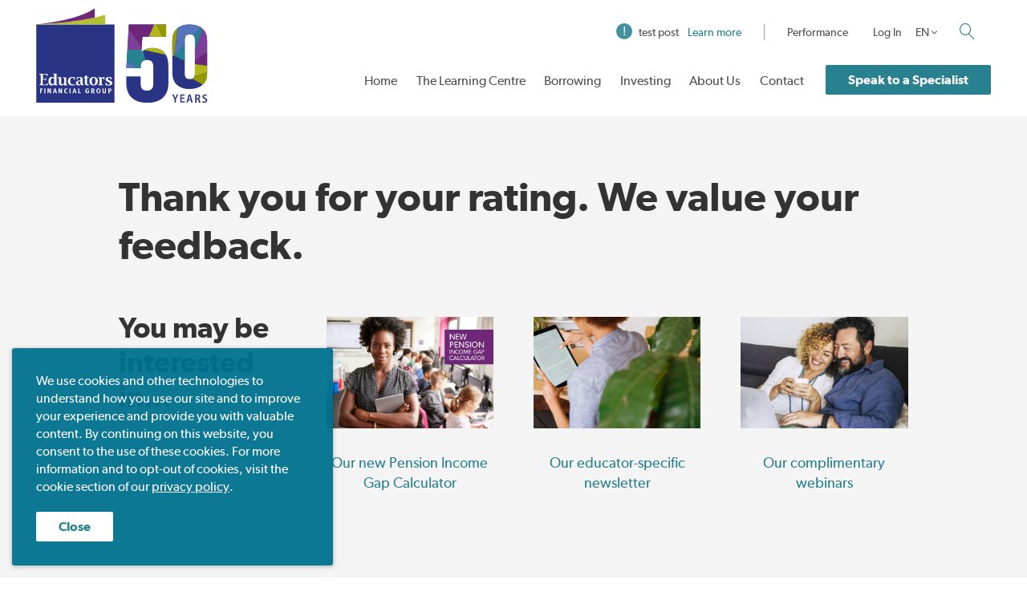

--- FILE ---
content_type: text/html; charset=utf-8
request_url: https://www.google.com/recaptcha/api2/anchor?ar=1&k=6LclR50jAAAAABPKc-ZZ-VOKAhnZl7gj3Is-cdft&co=aHR0cHM6Ly9zdGFnaW5nLmVkdWNhdG9yc2ZpbmFuY2lhbGdyb3VwLmNhOjQ0Mw..&hl=en&v=PoyoqOPhxBO7pBk68S4YbpHZ&size=normal&anchor-ms=20000&execute-ms=30000&cb=cyj9dcy75ovt
body_size: 49319
content:
<!DOCTYPE HTML><html dir="ltr" lang="en"><head><meta http-equiv="Content-Type" content="text/html; charset=UTF-8">
<meta http-equiv="X-UA-Compatible" content="IE=edge">
<title>reCAPTCHA</title>
<style type="text/css">
/* cyrillic-ext */
@font-face {
  font-family: 'Roboto';
  font-style: normal;
  font-weight: 400;
  font-stretch: 100%;
  src: url(//fonts.gstatic.com/s/roboto/v48/KFO7CnqEu92Fr1ME7kSn66aGLdTylUAMa3GUBHMdazTgWw.woff2) format('woff2');
  unicode-range: U+0460-052F, U+1C80-1C8A, U+20B4, U+2DE0-2DFF, U+A640-A69F, U+FE2E-FE2F;
}
/* cyrillic */
@font-face {
  font-family: 'Roboto';
  font-style: normal;
  font-weight: 400;
  font-stretch: 100%;
  src: url(//fonts.gstatic.com/s/roboto/v48/KFO7CnqEu92Fr1ME7kSn66aGLdTylUAMa3iUBHMdazTgWw.woff2) format('woff2');
  unicode-range: U+0301, U+0400-045F, U+0490-0491, U+04B0-04B1, U+2116;
}
/* greek-ext */
@font-face {
  font-family: 'Roboto';
  font-style: normal;
  font-weight: 400;
  font-stretch: 100%;
  src: url(//fonts.gstatic.com/s/roboto/v48/KFO7CnqEu92Fr1ME7kSn66aGLdTylUAMa3CUBHMdazTgWw.woff2) format('woff2');
  unicode-range: U+1F00-1FFF;
}
/* greek */
@font-face {
  font-family: 'Roboto';
  font-style: normal;
  font-weight: 400;
  font-stretch: 100%;
  src: url(//fonts.gstatic.com/s/roboto/v48/KFO7CnqEu92Fr1ME7kSn66aGLdTylUAMa3-UBHMdazTgWw.woff2) format('woff2');
  unicode-range: U+0370-0377, U+037A-037F, U+0384-038A, U+038C, U+038E-03A1, U+03A3-03FF;
}
/* math */
@font-face {
  font-family: 'Roboto';
  font-style: normal;
  font-weight: 400;
  font-stretch: 100%;
  src: url(//fonts.gstatic.com/s/roboto/v48/KFO7CnqEu92Fr1ME7kSn66aGLdTylUAMawCUBHMdazTgWw.woff2) format('woff2');
  unicode-range: U+0302-0303, U+0305, U+0307-0308, U+0310, U+0312, U+0315, U+031A, U+0326-0327, U+032C, U+032F-0330, U+0332-0333, U+0338, U+033A, U+0346, U+034D, U+0391-03A1, U+03A3-03A9, U+03B1-03C9, U+03D1, U+03D5-03D6, U+03F0-03F1, U+03F4-03F5, U+2016-2017, U+2034-2038, U+203C, U+2040, U+2043, U+2047, U+2050, U+2057, U+205F, U+2070-2071, U+2074-208E, U+2090-209C, U+20D0-20DC, U+20E1, U+20E5-20EF, U+2100-2112, U+2114-2115, U+2117-2121, U+2123-214F, U+2190, U+2192, U+2194-21AE, U+21B0-21E5, U+21F1-21F2, U+21F4-2211, U+2213-2214, U+2216-22FF, U+2308-230B, U+2310, U+2319, U+231C-2321, U+2336-237A, U+237C, U+2395, U+239B-23B7, U+23D0, U+23DC-23E1, U+2474-2475, U+25AF, U+25B3, U+25B7, U+25BD, U+25C1, U+25CA, U+25CC, U+25FB, U+266D-266F, U+27C0-27FF, U+2900-2AFF, U+2B0E-2B11, U+2B30-2B4C, U+2BFE, U+3030, U+FF5B, U+FF5D, U+1D400-1D7FF, U+1EE00-1EEFF;
}
/* symbols */
@font-face {
  font-family: 'Roboto';
  font-style: normal;
  font-weight: 400;
  font-stretch: 100%;
  src: url(//fonts.gstatic.com/s/roboto/v48/KFO7CnqEu92Fr1ME7kSn66aGLdTylUAMaxKUBHMdazTgWw.woff2) format('woff2');
  unicode-range: U+0001-000C, U+000E-001F, U+007F-009F, U+20DD-20E0, U+20E2-20E4, U+2150-218F, U+2190, U+2192, U+2194-2199, U+21AF, U+21E6-21F0, U+21F3, U+2218-2219, U+2299, U+22C4-22C6, U+2300-243F, U+2440-244A, U+2460-24FF, U+25A0-27BF, U+2800-28FF, U+2921-2922, U+2981, U+29BF, U+29EB, U+2B00-2BFF, U+4DC0-4DFF, U+FFF9-FFFB, U+10140-1018E, U+10190-1019C, U+101A0, U+101D0-101FD, U+102E0-102FB, U+10E60-10E7E, U+1D2C0-1D2D3, U+1D2E0-1D37F, U+1F000-1F0FF, U+1F100-1F1AD, U+1F1E6-1F1FF, U+1F30D-1F30F, U+1F315, U+1F31C, U+1F31E, U+1F320-1F32C, U+1F336, U+1F378, U+1F37D, U+1F382, U+1F393-1F39F, U+1F3A7-1F3A8, U+1F3AC-1F3AF, U+1F3C2, U+1F3C4-1F3C6, U+1F3CA-1F3CE, U+1F3D4-1F3E0, U+1F3ED, U+1F3F1-1F3F3, U+1F3F5-1F3F7, U+1F408, U+1F415, U+1F41F, U+1F426, U+1F43F, U+1F441-1F442, U+1F444, U+1F446-1F449, U+1F44C-1F44E, U+1F453, U+1F46A, U+1F47D, U+1F4A3, U+1F4B0, U+1F4B3, U+1F4B9, U+1F4BB, U+1F4BF, U+1F4C8-1F4CB, U+1F4D6, U+1F4DA, U+1F4DF, U+1F4E3-1F4E6, U+1F4EA-1F4ED, U+1F4F7, U+1F4F9-1F4FB, U+1F4FD-1F4FE, U+1F503, U+1F507-1F50B, U+1F50D, U+1F512-1F513, U+1F53E-1F54A, U+1F54F-1F5FA, U+1F610, U+1F650-1F67F, U+1F687, U+1F68D, U+1F691, U+1F694, U+1F698, U+1F6AD, U+1F6B2, U+1F6B9-1F6BA, U+1F6BC, U+1F6C6-1F6CF, U+1F6D3-1F6D7, U+1F6E0-1F6EA, U+1F6F0-1F6F3, U+1F6F7-1F6FC, U+1F700-1F7FF, U+1F800-1F80B, U+1F810-1F847, U+1F850-1F859, U+1F860-1F887, U+1F890-1F8AD, U+1F8B0-1F8BB, U+1F8C0-1F8C1, U+1F900-1F90B, U+1F93B, U+1F946, U+1F984, U+1F996, U+1F9E9, U+1FA00-1FA6F, U+1FA70-1FA7C, U+1FA80-1FA89, U+1FA8F-1FAC6, U+1FACE-1FADC, U+1FADF-1FAE9, U+1FAF0-1FAF8, U+1FB00-1FBFF;
}
/* vietnamese */
@font-face {
  font-family: 'Roboto';
  font-style: normal;
  font-weight: 400;
  font-stretch: 100%;
  src: url(//fonts.gstatic.com/s/roboto/v48/KFO7CnqEu92Fr1ME7kSn66aGLdTylUAMa3OUBHMdazTgWw.woff2) format('woff2');
  unicode-range: U+0102-0103, U+0110-0111, U+0128-0129, U+0168-0169, U+01A0-01A1, U+01AF-01B0, U+0300-0301, U+0303-0304, U+0308-0309, U+0323, U+0329, U+1EA0-1EF9, U+20AB;
}
/* latin-ext */
@font-face {
  font-family: 'Roboto';
  font-style: normal;
  font-weight: 400;
  font-stretch: 100%;
  src: url(//fonts.gstatic.com/s/roboto/v48/KFO7CnqEu92Fr1ME7kSn66aGLdTylUAMa3KUBHMdazTgWw.woff2) format('woff2');
  unicode-range: U+0100-02BA, U+02BD-02C5, U+02C7-02CC, U+02CE-02D7, U+02DD-02FF, U+0304, U+0308, U+0329, U+1D00-1DBF, U+1E00-1E9F, U+1EF2-1EFF, U+2020, U+20A0-20AB, U+20AD-20C0, U+2113, U+2C60-2C7F, U+A720-A7FF;
}
/* latin */
@font-face {
  font-family: 'Roboto';
  font-style: normal;
  font-weight: 400;
  font-stretch: 100%;
  src: url(//fonts.gstatic.com/s/roboto/v48/KFO7CnqEu92Fr1ME7kSn66aGLdTylUAMa3yUBHMdazQ.woff2) format('woff2');
  unicode-range: U+0000-00FF, U+0131, U+0152-0153, U+02BB-02BC, U+02C6, U+02DA, U+02DC, U+0304, U+0308, U+0329, U+2000-206F, U+20AC, U+2122, U+2191, U+2193, U+2212, U+2215, U+FEFF, U+FFFD;
}
/* cyrillic-ext */
@font-face {
  font-family: 'Roboto';
  font-style: normal;
  font-weight: 500;
  font-stretch: 100%;
  src: url(//fonts.gstatic.com/s/roboto/v48/KFO7CnqEu92Fr1ME7kSn66aGLdTylUAMa3GUBHMdazTgWw.woff2) format('woff2');
  unicode-range: U+0460-052F, U+1C80-1C8A, U+20B4, U+2DE0-2DFF, U+A640-A69F, U+FE2E-FE2F;
}
/* cyrillic */
@font-face {
  font-family: 'Roboto';
  font-style: normal;
  font-weight: 500;
  font-stretch: 100%;
  src: url(//fonts.gstatic.com/s/roboto/v48/KFO7CnqEu92Fr1ME7kSn66aGLdTylUAMa3iUBHMdazTgWw.woff2) format('woff2');
  unicode-range: U+0301, U+0400-045F, U+0490-0491, U+04B0-04B1, U+2116;
}
/* greek-ext */
@font-face {
  font-family: 'Roboto';
  font-style: normal;
  font-weight: 500;
  font-stretch: 100%;
  src: url(//fonts.gstatic.com/s/roboto/v48/KFO7CnqEu92Fr1ME7kSn66aGLdTylUAMa3CUBHMdazTgWw.woff2) format('woff2');
  unicode-range: U+1F00-1FFF;
}
/* greek */
@font-face {
  font-family: 'Roboto';
  font-style: normal;
  font-weight: 500;
  font-stretch: 100%;
  src: url(//fonts.gstatic.com/s/roboto/v48/KFO7CnqEu92Fr1ME7kSn66aGLdTylUAMa3-UBHMdazTgWw.woff2) format('woff2');
  unicode-range: U+0370-0377, U+037A-037F, U+0384-038A, U+038C, U+038E-03A1, U+03A3-03FF;
}
/* math */
@font-face {
  font-family: 'Roboto';
  font-style: normal;
  font-weight: 500;
  font-stretch: 100%;
  src: url(//fonts.gstatic.com/s/roboto/v48/KFO7CnqEu92Fr1ME7kSn66aGLdTylUAMawCUBHMdazTgWw.woff2) format('woff2');
  unicode-range: U+0302-0303, U+0305, U+0307-0308, U+0310, U+0312, U+0315, U+031A, U+0326-0327, U+032C, U+032F-0330, U+0332-0333, U+0338, U+033A, U+0346, U+034D, U+0391-03A1, U+03A3-03A9, U+03B1-03C9, U+03D1, U+03D5-03D6, U+03F0-03F1, U+03F4-03F5, U+2016-2017, U+2034-2038, U+203C, U+2040, U+2043, U+2047, U+2050, U+2057, U+205F, U+2070-2071, U+2074-208E, U+2090-209C, U+20D0-20DC, U+20E1, U+20E5-20EF, U+2100-2112, U+2114-2115, U+2117-2121, U+2123-214F, U+2190, U+2192, U+2194-21AE, U+21B0-21E5, U+21F1-21F2, U+21F4-2211, U+2213-2214, U+2216-22FF, U+2308-230B, U+2310, U+2319, U+231C-2321, U+2336-237A, U+237C, U+2395, U+239B-23B7, U+23D0, U+23DC-23E1, U+2474-2475, U+25AF, U+25B3, U+25B7, U+25BD, U+25C1, U+25CA, U+25CC, U+25FB, U+266D-266F, U+27C0-27FF, U+2900-2AFF, U+2B0E-2B11, U+2B30-2B4C, U+2BFE, U+3030, U+FF5B, U+FF5D, U+1D400-1D7FF, U+1EE00-1EEFF;
}
/* symbols */
@font-face {
  font-family: 'Roboto';
  font-style: normal;
  font-weight: 500;
  font-stretch: 100%;
  src: url(//fonts.gstatic.com/s/roboto/v48/KFO7CnqEu92Fr1ME7kSn66aGLdTylUAMaxKUBHMdazTgWw.woff2) format('woff2');
  unicode-range: U+0001-000C, U+000E-001F, U+007F-009F, U+20DD-20E0, U+20E2-20E4, U+2150-218F, U+2190, U+2192, U+2194-2199, U+21AF, U+21E6-21F0, U+21F3, U+2218-2219, U+2299, U+22C4-22C6, U+2300-243F, U+2440-244A, U+2460-24FF, U+25A0-27BF, U+2800-28FF, U+2921-2922, U+2981, U+29BF, U+29EB, U+2B00-2BFF, U+4DC0-4DFF, U+FFF9-FFFB, U+10140-1018E, U+10190-1019C, U+101A0, U+101D0-101FD, U+102E0-102FB, U+10E60-10E7E, U+1D2C0-1D2D3, U+1D2E0-1D37F, U+1F000-1F0FF, U+1F100-1F1AD, U+1F1E6-1F1FF, U+1F30D-1F30F, U+1F315, U+1F31C, U+1F31E, U+1F320-1F32C, U+1F336, U+1F378, U+1F37D, U+1F382, U+1F393-1F39F, U+1F3A7-1F3A8, U+1F3AC-1F3AF, U+1F3C2, U+1F3C4-1F3C6, U+1F3CA-1F3CE, U+1F3D4-1F3E0, U+1F3ED, U+1F3F1-1F3F3, U+1F3F5-1F3F7, U+1F408, U+1F415, U+1F41F, U+1F426, U+1F43F, U+1F441-1F442, U+1F444, U+1F446-1F449, U+1F44C-1F44E, U+1F453, U+1F46A, U+1F47D, U+1F4A3, U+1F4B0, U+1F4B3, U+1F4B9, U+1F4BB, U+1F4BF, U+1F4C8-1F4CB, U+1F4D6, U+1F4DA, U+1F4DF, U+1F4E3-1F4E6, U+1F4EA-1F4ED, U+1F4F7, U+1F4F9-1F4FB, U+1F4FD-1F4FE, U+1F503, U+1F507-1F50B, U+1F50D, U+1F512-1F513, U+1F53E-1F54A, U+1F54F-1F5FA, U+1F610, U+1F650-1F67F, U+1F687, U+1F68D, U+1F691, U+1F694, U+1F698, U+1F6AD, U+1F6B2, U+1F6B9-1F6BA, U+1F6BC, U+1F6C6-1F6CF, U+1F6D3-1F6D7, U+1F6E0-1F6EA, U+1F6F0-1F6F3, U+1F6F7-1F6FC, U+1F700-1F7FF, U+1F800-1F80B, U+1F810-1F847, U+1F850-1F859, U+1F860-1F887, U+1F890-1F8AD, U+1F8B0-1F8BB, U+1F8C0-1F8C1, U+1F900-1F90B, U+1F93B, U+1F946, U+1F984, U+1F996, U+1F9E9, U+1FA00-1FA6F, U+1FA70-1FA7C, U+1FA80-1FA89, U+1FA8F-1FAC6, U+1FACE-1FADC, U+1FADF-1FAE9, U+1FAF0-1FAF8, U+1FB00-1FBFF;
}
/* vietnamese */
@font-face {
  font-family: 'Roboto';
  font-style: normal;
  font-weight: 500;
  font-stretch: 100%;
  src: url(//fonts.gstatic.com/s/roboto/v48/KFO7CnqEu92Fr1ME7kSn66aGLdTylUAMa3OUBHMdazTgWw.woff2) format('woff2');
  unicode-range: U+0102-0103, U+0110-0111, U+0128-0129, U+0168-0169, U+01A0-01A1, U+01AF-01B0, U+0300-0301, U+0303-0304, U+0308-0309, U+0323, U+0329, U+1EA0-1EF9, U+20AB;
}
/* latin-ext */
@font-face {
  font-family: 'Roboto';
  font-style: normal;
  font-weight: 500;
  font-stretch: 100%;
  src: url(//fonts.gstatic.com/s/roboto/v48/KFO7CnqEu92Fr1ME7kSn66aGLdTylUAMa3KUBHMdazTgWw.woff2) format('woff2');
  unicode-range: U+0100-02BA, U+02BD-02C5, U+02C7-02CC, U+02CE-02D7, U+02DD-02FF, U+0304, U+0308, U+0329, U+1D00-1DBF, U+1E00-1E9F, U+1EF2-1EFF, U+2020, U+20A0-20AB, U+20AD-20C0, U+2113, U+2C60-2C7F, U+A720-A7FF;
}
/* latin */
@font-face {
  font-family: 'Roboto';
  font-style: normal;
  font-weight: 500;
  font-stretch: 100%;
  src: url(//fonts.gstatic.com/s/roboto/v48/KFO7CnqEu92Fr1ME7kSn66aGLdTylUAMa3yUBHMdazQ.woff2) format('woff2');
  unicode-range: U+0000-00FF, U+0131, U+0152-0153, U+02BB-02BC, U+02C6, U+02DA, U+02DC, U+0304, U+0308, U+0329, U+2000-206F, U+20AC, U+2122, U+2191, U+2193, U+2212, U+2215, U+FEFF, U+FFFD;
}
/* cyrillic-ext */
@font-face {
  font-family: 'Roboto';
  font-style: normal;
  font-weight: 900;
  font-stretch: 100%;
  src: url(//fonts.gstatic.com/s/roboto/v48/KFO7CnqEu92Fr1ME7kSn66aGLdTylUAMa3GUBHMdazTgWw.woff2) format('woff2');
  unicode-range: U+0460-052F, U+1C80-1C8A, U+20B4, U+2DE0-2DFF, U+A640-A69F, U+FE2E-FE2F;
}
/* cyrillic */
@font-face {
  font-family: 'Roboto';
  font-style: normal;
  font-weight: 900;
  font-stretch: 100%;
  src: url(//fonts.gstatic.com/s/roboto/v48/KFO7CnqEu92Fr1ME7kSn66aGLdTylUAMa3iUBHMdazTgWw.woff2) format('woff2');
  unicode-range: U+0301, U+0400-045F, U+0490-0491, U+04B0-04B1, U+2116;
}
/* greek-ext */
@font-face {
  font-family: 'Roboto';
  font-style: normal;
  font-weight: 900;
  font-stretch: 100%;
  src: url(//fonts.gstatic.com/s/roboto/v48/KFO7CnqEu92Fr1ME7kSn66aGLdTylUAMa3CUBHMdazTgWw.woff2) format('woff2');
  unicode-range: U+1F00-1FFF;
}
/* greek */
@font-face {
  font-family: 'Roboto';
  font-style: normal;
  font-weight: 900;
  font-stretch: 100%;
  src: url(//fonts.gstatic.com/s/roboto/v48/KFO7CnqEu92Fr1ME7kSn66aGLdTylUAMa3-UBHMdazTgWw.woff2) format('woff2');
  unicode-range: U+0370-0377, U+037A-037F, U+0384-038A, U+038C, U+038E-03A1, U+03A3-03FF;
}
/* math */
@font-face {
  font-family: 'Roboto';
  font-style: normal;
  font-weight: 900;
  font-stretch: 100%;
  src: url(//fonts.gstatic.com/s/roboto/v48/KFO7CnqEu92Fr1ME7kSn66aGLdTylUAMawCUBHMdazTgWw.woff2) format('woff2');
  unicode-range: U+0302-0303, U+0305, U+0307-0308, U+0310, U+0312, U+0315, U+031A, U+0326-0327, U+032C, U+032F-0330, U+0332-0333, U+0338, U+033A, U+0346, U+034D, U+0391-03A1, U+03A3-03A9, U+03B1-03C9, U+03D1, U+03D5-03D6, U+03F0-03F1, U+03F4-03F5, U+2016-2017, U+2034-2038, U+203C, U+2040, U+2043, U+2047, U+2050, U+2057, U+205F, U+2070-2071, U+2074-208E, U+2090-209C, U+20D0-20DC, U+20E1, U+20E5-20EF, U+2100-2112, U+2114-2115, U+2117-2121, U+2123-214F, U+2190, U+2192, U+2194-21AE, U+21B0-21E5, U+21F1-21F2, U+21F4-2211, U+2213-2214, U+2216-22FF, U+2308-230B, U+2310, U+2319, U+231C-2321, U+2336-237A, U+237C, U+2395, U+239B-23B7, U+23D0, U+23DC-23E1, U+2474-2475, U+25AF, U+25B3, U+25B7, U+25BD, U+25C1, U+25CA, U+25CC, U+25FB, U+266D-266F, U+27C0-27FF, U+2900-2AFF, U+2B0E-2B11, U+2B30-2B4C, U+2BFE, U+3030, U+FF5B, U+FF5D, U+1D400-1D7FF, U+1EE00-1EEFF;
}
/* symbols */
@font-face {
  font-family: 'Roboto';
  font-style: normal;
  font-weight: 900;
  font-stretch: 100%;
  src: url(//fonts.gstatic.com/s/roboto/v48/KFO7CnqEu92Fr1ME7kSn66aGLdTylUAMaxKUBHMdazTgWw.woff2) format('woff2');
  unicode-range: U+0001-000C, U+000E-001F, U+007F-009F, U+20DD-20E0, U+20E2-20E4, U+2150-218F, U+2190, U+2192, U+2194-2199, U+21AF, U+21E6-21F0, U+21F3, U+2218-2219, U+2299, U+22C4-22C6, U+2300-243F, U+2440-244A, U+2460-24FF, U+25A0-27BF, U+2800-28FF, U+2921-2922, U+2981, U+29BF, U+29EB, U+2B00-2BFF, U+4DC0-4DFF, U+FFF9-FFFB, U+10140-1018E, U+10190-1019C, U+101A0, U+101D0-101FD, U+102E0-102FB, U+10E60-10E7E, U+1D2C0-1D2D3, U+1D2E0-1D37F, U+1F000-1F0FF, U+1F100-1F1AD, U+1F1E6-1F1FF, U+1F30D-1F30F, U+1F315, U+1F31C, U+1F31E, U+1F320-1F32C, U+1F336, U+1F378, U+1F37D, U+1F382, U+1F393-1F39F, U+1F3A7-1F3A8, U+1F3AC-1F3AF, U+1F3C2, U+1F3C4-1F3C6, U+1F3CA-1F3CE, U+1F3D4-1F3E0, U+1F3ED, U+1F3F1-1F3F3, U+1F3F5-1F3F7, U+1F408, U+1F415, U+1F41F, U+1F426, U+1F43F, U+1F441-1F442, U+1F444, U+1F446-1F449, U+1F44C-1F44E, U+1F453, U+1F46A, U+1F47D, U+1F4A3, U+1F4B0, U+1F4B3, U+1F4B9, U+1F4BB, U+1F4BF, U+1F4C8-1F4CB, U+1F4D6, U+1F4DA, U+1F4DF, U+1F4E3-1F4E6, U+1F4EA-1F4ED, U+1F4F7, U+1F4F9-1F4FB, U+1F4FD-1F4FE, U+1F503, U+1F507-1F50B, U+1F50D, U+1F512-1F513, U+1F53E-1F54A, U+1F54F-1F5FA, U+1F610, U+1F650-1F67F, U+1F687, U+1F68D, U+1F691, U+1F694, U+1F698, U+1F6AD, U+1F6B2, U+1F6B9-1F6BA, U+1F6BC, U+1F6C6-1F6CF, U+1F6D3-1F6D7, U+1F6E0-1F6EA, U+1F6F0-1F6F3, U+1F6F7-1F6FC, U+1F700-1F7FF, U+1F800-1F80B, U+1F810-1F847, U+1F850-1F859, U+1F860-1F887, U+1F890-1F8AD, U+1F8B0-1F8BB, U+1F8C0-1F8C1, U+1F900-1F90B, U+1F93B, U+1F946, U+1F984, U+1F996, U+1F9E9, U+1FA00-1FA6F, U+1FA70-1FA7C, U+1FA80-1FA89, U+1FA8F-1FAC6, U+1FACE-1FADC, U+1FADF-1FAE9, U+1FAF0-1FAF8, U+1FB00-1FBFF;
}
/* vietnamese */
@font-face {
  font-family: 'Roboto';
  font-style: normal;
  font-weight: 900;
  font-stretch: 100%;
  src: url(//fonts.gstatic.com/s/roboto/v48/KFO7CnqEu92Fr1ME7kSn66aGLdTylUAMa3OUBHMdazTgWw.woff2) format('woff2');
  unicode-range: U+0102-0103, U+0110-0111, U+0128-0129, U+0168-0169, U+01A0-01A1, U+01AF-01B0, U+0300-0301, U+0303-0304, U+0308-0309, U+0323, U+0329, U+1EA0-1EF9, U+20AB;
}
/* latin-ext */
@font-face {
  font-family: 'Roboto';
  font-style: normal;
  font-weight: 900;
  font-stretch: 100%;
  src: url(//fonts.gstatic.com/s/roboto/v48/KFO7CnqEu92Fr1ME7kSn66aGLdTylUAMa3KUBHMdazTgWw.woff2) format('woff2');
  unicode-range: U+0100-02BA, U+02BD-02C5, U+02C7-02CC, U+02CE-02D7, U+02DD-02FF, U+0304, U+0308, U+0329, U+1D00-1DBF, U+1E00-1E9F, U+1EF2-1EFF, U+2020, U+20A0-20AB, U+20AD-20C0, U+2113, U+2C60-2C7F, U+A720-A7FF;
}
/* latin */
@font-face {
  font-family: 'Roboto';
  font-style: normal;
  font-weight: 900;
  font-stretch: 100%;
  src: url(//fonts.gstatic.com/s/roboto/v48/KFO7CnqEu92Fr1ME7kSn66aGLdTylUAMa3yUBHMdazQ.woff2) format('woff2');
  unicode-range: U+0000-00FF, U+0131, U+0152-0153, U+02BB-02BC, U+02C6, U+02DA, U+02DC, U+0304, U+0308, U+0329, U+2000-206F, U+20AC, U+2122, U+2191, U+2193, U+2212, U+2215, U+FEFF, U+FFFD;
}

</style>
<link rel="stylesheet" type="text/css" href="https://www.gstatic.com/recaptcha/releases/PoyoqOPhxBO7pBk68S4YbpHZ/styles__ltr.css">
<script nonce="p1rgA9j5fHcf71unHf4VHw" type="text/javascript">window['__recaptcha_api'] = 'https://www.google.com/recaptcha/api2/';</script>
<script type="text/javascript" src="https://www.gstatic.com/recaptcha/releases/PoyoqOPhxBO7pBk68S4YbpHZ/recaptcha__en.js" nonce="p1rgA9j5fHcf71unHf4VHw">
      
    </script></head>
<body><div id="rc-anchor-alert" class="rc-anchor-alert"></div>
<input type="hidden" id="recaptcha-token" value="[base64]">
<script type="text/javascript" nonce="p1rgA9j5fHcf71unHf4VHw">
      recaptcha.anchor.Main.init("[\x22ainput\x22,[\x22bgdata\x22,\x22\x22,\[base64]/[base64]/[base64]/bmV3IHJbeF0oY1swXSk6RT09Mj9uZXcgclt4XShjWzBdLGNbMV0pOkU9PTM/bmV3IHJbeF0oY1swXSxjWzFdLGNbMl0pOkU9PTQ/[base64]/[base64]/[base64]/[base64]/[base64]/[base64]/[base64]/[base64]\x22,\[base64]\\u003d\x22,\x22w7fDumlrCTxKB8O5w5t8MMOMbQMpD3Q7XMKnVcOjwqE7w4c4woNeQ8OiOMKzOcOyW0rCtjNJw6tsw4vCvMKbWQpHUsKhwrA4DGHDtn7ClybDqzB5PDDCvBYLS8KyF8KXXVvCvcKpwpHCkmHDr8Oyw7RXZCpfwrhcw6DCr09fw7zDlGAxYTTDpsK/[base64]/w7wlw4DDmcOtw47CtVDCgsOTw7Q0Ow7DlMOYWTJ4AcKPw5Ulw7cKBxROwqktwqJGVArDmwMmBsKNG8O9acKZwo8Uw5QSwpvDuVxoQFTDi0cfw6VzEyheIMKfw6bDnSkJalzCjV/CsMORF8O2w7DDuMOAUjAQPT9afBXDlGXClFvDmwkkw6tEw4Z/wqFDXiAzP8K/QQpkw6RjAjDChcKZG3bCosOySMKrZMOowpLCp8Kyw4M6w5dDwokea8OieMKRw73DoMOkwrwnCcKow4hQwrXCuMOUIcOmwrFcwqsedVlyCjEZwp3CpcKPU8K5w5Yyw77DnMKOKcOnw4rCnR7CiTfDtzcQwpEmBsODwrPDs8Ktw7/DqBLDiCY/E8KJbQVKw7LDh8KvbMOxw6xpw7JUwp/DiXbDrMO1H8Oca0hQwqZ+w4UXR08Mwqxxw7fCtgc6w59yYsOCwq3DncOkwp5OXcO+QTJfwp8lfMOQw5PDhzPDnH0tCD1ZwrQawp/[base64]/IDnCkSXCpmRIEMO+YWlxw6fDjwXCk8OPwrAMw7BJwpHDisOww7xCYFfDnMOTwqTDgm3DlMKjXsKuwq/[base64]/DlmtCwpNbbcOObcKrX0VvQcOKwrXChltDdcK6ecOTQcOiw4Axw7lVw5DCnFYswqFJwrXCrT/CqMOEI3/CqA4Fw7rDhMOZw7R9w5hQw4VBFsKCwrtLw5jDuWfCiQkYYDdbwp/[base64]/Du2fDgxbDuWNiw5nDlMODwo7DnTFywrEjUcOrc8Ojw4TCtsOeUcKoQsOwwo3DqsKcHcOkOsOqCsOtwovDmsKjw4MWwqjDlCE/w5Ndwr8Hw6J/wpHDgUjDlR7DgsKXw67CkH1IwqXDpsO+PXVgwozDoj7CiijDv1TDs29FwooJw68nw5YuFz1NG2QnesOwBMOFwqICw5/Ci3xqKX8Hw7/Cs8OiGsO1RUMqw73DsMKRw7vDtsOzwokAw7PDiMOLCcKgw6HCjMKkdVIXwpvCmzHCkznDuRXCnhDCtXTDnV8EWHhAwo9ewrzDrG5nwqvCicKswp3DtsO+w6lAwpUGNcK6wq93NgNyw5ZyEsOVwotawog2JHYgw5gnUC/CgsOJEgp2wo/DkwLDssK4wo/CjsKMwpzDrsKIJMKtWsK8wpwjBTlLAjPCucKvYsOtR8KRK8KmwpnDiDrCrwHDtnx3QHRKPsKYVA/[base64]/aAjDqcOYIBDCjwvDr8K3fgTCswlRwoEIwqbChcOUFiLDs8Kuw5RWw4DCs0vDoSbCi8KsDR0deMKdVMKcwobDisK2DcOEWjhNAg0vwoDChETCuMOPwpzCnsOUUcKuKQvCkhlgwqTCisOvwqrChMKMJjXCunMrwo/CpcK3w5tyOhHCuiwMw4JkwrrDvz58Y8O6Gz/DncKvwqpFdDdIY8KwwpArw5PDlMOOwrEgw4LCmwQ5wrdfOsOTB8OXwrdDwrXDm8KCwpbDj1hOFlDDrUgibcOKw5fDkDgGNcOuSsKpwqPCmzhBKTXClcKzIzrCqQYLF8OBw7PDvcKWRnXDg07DgsKRK8OAK1jDkMO9MsOJwobDtDpIwpDCrcKZbMKKZ8KUw73ClBUMGT/Cil7DtD0owrhaw7nCoMO3NMKfYMKNwod8KnJVwrzCqsKhw4vDpMOlwq8GLRpaIsOjAsOEwoZrTCN8w7Z5w5PCmMOmw60swpLDhhZmwp/CnVlIw5DDucOnWnDDicOQw4FLw5nCp2/CvX7DmsKFw4l4wrTCl2bDscOWw5MXfcOleVHDosK1w7FFCcKcFcK6wq5/w7dmJMOzwoxPw7EzDzfCvjVOwqwxdhPCvz1NPS7Cnh7CuVgpw5dYw4/DnXoZBsOwW8KkAS/CvMOxworCvkt/wr7Do8OpAcOpLMKAdkIpwqvDoMK5L8K4w7YjwqA8wqXCr2fCq1UFRHoxd8Omwq1JEsOuw7zCjMKnw6Y7US9/wr3DoFvCpcK5Rl1vCVbCihDDpigcSWxYw7zCqGt/csKmRcKqYDHCjMOJw7jDjyTDqcOiIm3DmMKvwpk8wq0gYT0PTTnDnMKoHcKDWDpgDMOOwrh6wq7DvATDuXUFwrHCk8OXO8OpH07DgDNXw7pdwq3Dp8KuUlvCl2B4CsOHwpPDtMOBHsOMw4LCjmzDhx8+esKMMAFwVsKRasKJwp8Fw5c0wqzCncKkw5/CrHcqw5rCrVNhacOXwqQhFMKUPE5yT8OIw5vDkcKww5PCuFnCqMK+wp7DiV3Dq07DtwzDksK1EUjDqyrCsVHDsQJqwoJ1woFgwq3DsyZdwoTCuGF2w7XDhATCvXHCsTLDgcK0w48bw6bDgMKJNVbCgl7Dnl1mHGLDusO9wrHCo8OzHcOewqo/wqLDuS8vw4TCun5tbcKLw4bCn8K3GsKCw4NqwoPDkMODRcKbwq/CgQnCssO5BFJMISBqw6HCixnCvcKwwqJGw5DCi8K7wp/CssKOw5ZvBjkwwp4mwqRqDCIMHMKfB1TDgA5pS8KAwqBMw6wIwpzCsV/DrcKMLn/CgsK9w6VOwrgzJsOVw7rCmnAvVsKLw7dkMXLDsSwrw4rDqXnCk8KeB8KSV8KPFcONw7ZjwoDCusOuBcODwo7CsMOBW3o3wrolwqLDg8KAVcOcwo1cwrHDlMKlwpAkH3/CkcKZSMOzCMOedmJRw51dclUVwo/[base64]/wpnDs8OzZsKTw5HDhVfCssKSwqlswrZcR8Kuw6nDksOJw4B2w5PDocKxw7vDnk3CkD3CtUvCp8KdwovDskLCtcKqwrbDusKweV0Awrolw41RYsKDWQDDsMO9Ym/[base64]/CvkvCosOwTsO5VcOAQcK8JMK1VMKjwr0xHArDsF7Dq0Imwp9qwqobD0kcPMOeO8OTMcOgcMO+RsOwwqfCuX/CosK9wr8wd8O8OMK7wq0hJsK3ZsOqwq/DmUMKwpMwTSPDgMKGfcKKIcOdw74Ew7nCj8OVYj0EWsOCJsOWecKWKg17N8Kow5nCjwvDr8Oawp5VKsKVJnUfbMOuwrLCksO7TMOywoc+CcOPw4ovfk7DqGHDlMO6wpo+acKEw5IfAC10wqIYLcOQBMOow7MZPcK4KD8Iwq/[base64]/CuMO4bcKETx8zwrYuJMOYw7dvV8OZF8OywoMcG2ZewoXDucOZbB3DncK0w7d8w6bDl8K7w6TDvWzDnsOJwo9CP8KkWgHCg8Kgw4DDpSRTOsOzw6F/wpvDkxs2w5LDoMO3wpDDg8Kow4gHw4vCnMOdwppvBRFrAlJiZCrCozdjB2oJJDNTwrgdw4AZfMOVwplSIRjDk8KDGcKiwrMzw7sjw5/CmcK2YxdtL2/DlUo6wofDkgQaw5LDm8OMbMKzKgbDlMOfZ13CrUkpYmHDhsKww54KS8OSwqg8w6VIwpF9w4XDo8KNJ8OTwrwcw6gXSsOwfsObw4/DiMKSJU56w5fCqHUWNGNnUsK8TGF0w7/DhHTCmEFDc8KMbsKdaDnCiWfDvsO1w6nDn8ONw449LHbCtAREwrE5TR0oWsKtZGQzOFfCuW5sfUMFV35eBVEULUrDlwAQAsK0w79Vw7DCnMKvKMOkw6Yzw7pjfVbCi8OYwpVsPAjCoh5UwoPDssK/NcKLwrlTE8OUw4rDtsOnw6zDrxvCm8KCw6NyUhbDnsK/a8KYI8KMcBJVGCVQCQrCnsK9w6fCgDrDsMKJw6ZySsK8wrBhCcKTcsKCNcObDl/[base64]/DpMKGNjPDhBQ2w7bDoCnCtsOIB3Ifw4XCtMO5wqYBw45yTlZddj9fD8KWw61iw7MSw7nDhyM3w7cfw7tPwr4/wrXCtsKUC8OYO3JJB8K1woELMMOFw47Dr8Knw4J6BMOjw7YjJkAFV8OoOxrCoMK7wrM2w5x0w6TCvsOwRMK4f13DkcOgwrMkFcOsQC8FGcKUdDQOOxQQXcKxU3/CoDrCrAFQK1DCqmY2wqtEwo0vw4/CjMKowqHCqsKqS8KyC0LDhHvDmRsbB8KbY8KlVQ1Kw6/[base64]/Cii/[base64]/DkBfCk8Kqw6I1wr3CgcKVBGfDtWZgw6BjCMKAE1LCuBY2ZjHDnsO0Y1J4woUzw5UswqEPw5Y3XMKAV8OKw4wVw5cUT8KEL8OowpELwqLDskxcw59Vwp/[base64]/[base64]/UyPCi8O9RXJWKsKZw6l4PABlw4Rzwp/DgTZrTcO/[base64]/[base64]/Ckl3CjW4Uwo/Cl8KSwpkEw6UQw5bCicK4w7YcdsKoFMOYccKhw4fDiUMEAG44w7PCvhMDwp7ClMOyw51kPsOVw5FIw5PCgsKSwoBqwo42MCVFKsKhw5Ftwp0hem/Dm8KgHTktwqgQF2/DiMOMw45MIsKKwpXDqDYiwr1TwrTCjk3Dq388w4HDhwQ5OUdhXnFOUcKrwoBXwoY9f8Kuwq9owqtXfUfCtsK2w5tdw4B5KcKxw6nDjSACwpfDuiDDog1MZ10fw4EmfsKPOsK0w5oFw7wIKMKgw7PCrkPCrTPCsMO8w4fCvMOlUBvDjTXDtzFzwrEfwpxDNlciwq/[base64]/DgUUWwpNBwoglw4VFwrLDuVnChn3CkgVTw7Zlw61Uw4/DhMK3wrXCnMO/[base64]/[base64]/Dm8O5O8OCJUDDuTVKdsKrw47DtcO3wofCqDRqJC/Co0zCrcO9woHCkTjDsB/DlcKuGxrCsXbCjnvDhzTCk3DDqsKXw60BYMOmInvCnn5fOhHCvcKFw7cowr4GWcOWwqJAwobCscKAw6QXwprDssKEw5bCmm7DsgUMwp/ClQ/[base64]/CmcKLw6jDmjTCusK3w5rDgSNuDUpeFnbDon7DkMOHwp57wpYdUMKxwqHDgsKDw6cqwqoCw7MWw7cnwrl+AcKjAMKlMMKNSMKQw6BoIsOQUsKOwoPDtizClMOfO3PCrsO3w7RmwoZoYkhUWwjDhnpuw5nCpMOPJWAuwo/CuyrDsT1NLMKKQEdQYTsGEMKmZ0VCBsOBIsO/a1/ChcO9bGLDmsKXwq5TZ2HDpMK9wqrDsVPDp0XDlEZUw7XCgMKlN8KAf8KGek/[base64]/Ckj9pVMOAa8Kiw68UJhoYNcKhwpLCuzNoVsK7w4RCO8KbD8OBwqgBwrUMwqomw7vCtEHDvsOiPMKuGcO4HinDt8KrwqN2CW3Dm2hjw4xNw4fDp3ARwrIVamN7R1LCohUTBMKtK8KIw6luRcOiw7/ChcO2wpcnJDvCm8KRw5bDtsKWWMKjWlBgN3Qjwqobw5syw7QhwpDDhSzDv8Kaw7MOw6ViA8OZHTvCnA9IwrrCvsO0wr/CtQ7CpAY8UsKcI8Kbe8OYNMKZGVPDnTlYF2gVWVbDuC10wrTCjcOSb8Kxw5kORMOidcK8EcKhDWUoX2dYDQTCs1kFwrVfw53DrGNpb8O0w5/DlMOPO8KKwo98BXxUL8OxwpnDhw3DkC3Dl8OgY0sXwocywpZzKcK1ei3CkcOKw5vCtxDCkxlRw7LDlkfDqyTCsjRWwpfDn8K9wqkaw5EwYsOMGEDCu8KMPMOywpDDjzE8woHDhsK5JzY6dMOMIjcxf8OmeUXDpcKJwp/DkD9PHTgrw6jCpcOFw6VAwrLDpFTCgyRLwqzCogVkwq8QUBEzdV/CgcK5wozDssKOwqRsBXDDtw1owrtXEcKzNMKzwrLCuioHLwnCv0jCqW8xw7Zuw7rDiAAlLyEAaMKCw5RdwpMlwqAlwqfDjQTDuFbCtcKEwq3CqwkhOMOOwpnDswkLVMOJw7jDscKJw5nDpEjCgW1/C8OuLcKsZsKQwobDusOfCS16w6HCr8O7U04WGsK3DBDCpVUowoVTXk42V8OhcnPDgkLCk8OKPsObXSrDkGMrZcKcUcKXw57Ckm50WcOuwo/[base64]/CuElSY3XDvTrDk8K5BMKATB8cwpYgfzzCl01uwp5tw5rDqsK0BkbCmGfDvMKobsK6V8Ouw5wXWMOrJsK2VV7DpS1QHsOMwonClR0Xw4nDncO5dcK0YMKREXdVw5RYw6Ntw6UuDAlUWGDCvSTCksOJEA9Hw4/[base64]/w5vDmcK/w7hKwo50w6ZBQCbCsjDDnHonesKndcKASsKPw6nCgwRIwrR1TBbCqAZdwpQWEiHCm8K0wr7Ct8K2wqrDsTUZw5/Cg8OHJMOew7FHwrcCbMKewotTFMK0w5/Dl0rCnMOJw6HDhyFpG8KNwooTYhzDmcOOFwbCmsKOQ2F5LAbDpXDDqm91w7oBVMKIUMOawqbCtsKtHHjDqcOGwozDo8Kmw7JYw4R2YMK9wq/CnMKCw6bDmBDCuMKHLTt0VSzDj8OtwqUkNjsXwqzDoUtrT8KXw54eXMKAGFPCsxPChX/DumkoCizDg8OXwrgIE8KkFmDDvsK7TmhqwozCpcKjwonCnnDCmCpSw4ANJMKWEsO3YDY4wrrCqzjDpsOVHmPDt05WwqrDpMK7woEGIsOASlvClMK/GWDCrzRocsOIHcKwwozDssKmZsK/EMOKNHRtwrfDjsKVwpjDvMKDICDDhcOFw5NoBcKew7nDrsK0w6xnECzCssKVJDYTb1fDtMOtw5jCr8KIYFt1fsOyG8ORw4AwwoIadnTDrsOjwogTwpHCiWzDt23DqcK/Q8KxeAQgAMOQwphwwrPDhjbDlsOaZ8O7e0rDk8KuUMOlw4sAdjQYSGJJQsOBXSHCtcOuZ8O7wr3CqcOuCsKHwqVgwrDCqMK/w6cCwog1EcO9BhZbw5YfH8OLwrYQwoQNwqfCnMKawp/CrlPCg8OmV8OFAlFGXXpffMKeb8OPw5x2w47DgcK0w6PCmcKow6rDglZQUglgRA9DZSliw4DDn8KXCsKeCBDCqD7DrcOfwprDliPDkMOqwqdMCALDpg9gwo9CEcKiw6Udw6toM1fCq8O6DMOuwoMXYztCw4PCq8OLAh3Cn8O/w6fDsljDusKYO38ZwqtDw4cHMcOJwq1EQmLCjQJnwq0CQMKlQ1/ClQbCh23Cp2NCM8KQN8K8cMOsFMOsa8ORw6g8J3ZFKDLCuMOQRzfDu8KHw4LDvgnDnsOVw69jXRnDh0bCgHwgwqIffMKxY8O6wolkTRAYTMOKw6dfIcKxKxLDgSLDrC0nD2w8T8KSwpxTKMKewoBPwpJLw7XCt15twqZ/[base64]/CtXFuKRzDpcOTZMK6XhZAw5koWcO+TcOhwr/CvMOOWSLDoMKjwqnDsRJHwp3DusOBHsOgT8OfWhzCjsOwS8OzXwQJw6lAw6jCt8O7CMKdC8ObwoDDvCPCnVdZw77DviTDq393wpTCu1M4w7ZPVkIcw6AHwrtXHWHDphnCocK4w7/CuWTCv8KVNsOpGE9uFsKNCcOdwrvDiHfChcONI8O2MjrChsKWwoPDqsKXMDjCpMOfUsK/wpdDwq7DkMOjwpXCvsOIUATCv3nCkcK0w5A3wobCvMKNLSoFIlhkwpfCk2JuKCTChnRlwrPDhMK9w6k/McOVw41ywo9EwoYzTS3CgsKHwohvM8KpwowrTsK+w61gwprCpglKG8K0woXCpsOSw4BYwp/DvDrCiSQwAQopbnbDrsK4w5Jle1tdw5bDsMKWw6DCgj3CncOgeEEmwqrDsmwrS8KQwpfDk8O9WcOAB8OrwqbDsXB1PX/CljrCtsOwwqjDp1zCkcONfmXCksKGw5YdWHnCiljDpx7CpwnCoS90w47Dk2dAMDkDF8OoYzIkcwXCuMKNR0YoQcO8OsOhwrkgw7FKcMKrZGsSwofCo8KqLTLDq8KLC8Ksw4hxwpsQQS1xwqTCnznDnBlEw5hdw5A9CMOtwrt7bQ/CuMK6fRYYw4TDtcKJw73Dq8O1wrbDmk3DgQjCnGDCv0nClsK1X2XDtnU2WcKMw59ow73ClEXDiMOuBXbDpljDvcOZcsOIEMKhwqvClFwsw4U5woInD8KMwroLwrHDmUXDvsK7NlbCklogb8OvT3zDoBBjABhjGMOvwo/CmcK6w4RQBwTCrMKkaBdyw58mEETDoXjCpMKRYMKHH8OpaMKlwqrDiSTDhgzCucKgw4Yaw55EAMKtw7nCngLDh2rDhFTDpWzDlAHCtn/DsBICXUHDvg4VSRB1dcKNWjPDl8Oxwp/DusKQwrwUw5h2w57Ct07CmkEodcKFGgU3UwXCosKgEwXDmMKKwrvDuhsEEVvCuMOqwo1mYMOYw4I9wrpxBsOoaksHNMOswqhya3Q/[base64]/Dm8Oowp/Co8KqMhAvw4vDkCzDv8KTwrHCk2HCulEkWTtIw73CqkzDggR3ccO0X8OgwrYtKMOaw6DCiMKfBsOAFmR2GBAidcOZMsKpwqwmPVvDqcKpwrskNH8hw4AIDBXDkTDCincFw5vChcKVAnbCoxgDZcOoFcOXw5XDuTEZw6QUw4jDkjc7FcOuwr/DmsOOwrzDoMK+wrdbF8KZwr4xwqHDoRt+aGMmO8KNwpPDmsO5wovChMOva3EHIGFGCMKuwoZLw65cwpDDvcOUw7vCsEFuw6xXwrPDosO/[base64]/[base64]/DrcKyUcKBSmTCpF7DkMOBw58NHSklXHlpw5l4woxswp7Dj8Knw6PClyPCnSp/aMKOw6wKKDDCvMOJwpRqFC1jwpwdc8KvVijCryIQw4zDrhHCnWwndkEdHSDDhA02wp/DlMOEIB1cJ8KQwqhgYcK4w6TDu2UXNmk2fsOMRMKowrrDn8OnwqIVw6jDmlPDuMOKwpYHw5Ztw7BfHkzDm24Ew7/[base64]/CnlfCp8Kaw6LCgsKZwqXDmX/ChMKow5/CicOFUcOncW4KAkxJaQXDk3gdwrjCuCPClsKUfDE+K8KVflvCpirDiCPCt8OAbcKhYj3DkcKwfSTCn8OdP8OJaEbCs17DkgHDrDFXcsKgwrNxw6bCgMOpw7zCjE/CshZODSV5LTNqTcKbQkN7w5LCrsKMCiAYH8OSBwh9woHCtsOowrptw63DgHLDqSHCmsK6QkbDjBAJInR1DQ0ow4Emw7nCglnCqcOJwp/CpksPwoLCrG8Xw7HDlgE8I0bCmGTDusK/w50Uw5jDtMOJw4/Dp8ORw4tAWQw9FsKSHVgWw5LCkMOqC8OUAsOwBcKtwrzCvSR8O8O8bsKrwrNMw5/CgADCtlDDksKYw6nCvHFmG8KFPVRQGF/CgsO9wopVw4/CnMKifXLDrzFGZcOnw7ZFw5QMwqZ4w5PDpcKzR27DjsO6wp/CsUvCtMKHScK2wrNgw77DoX7CqsKZCMKFRVllHMKfwq/DthBXX8KUTsOnwoIjbcOaJEs/FcOWCsKAw4/DgBNEKGECw7LCmsKmZ17DscKSwrnDr0fCtiXDk1fChQJkw5zCkMKPw5jDqxoiC2tXwplXZcKRwpouwqjDpR7Dqw7Cp35BTQDCsMKNwpfDjMOrbwbDolDCoWXDjx7Cm8KdasKCMMKuwpNUAcOfw5ZiYMOuwrEfZcK0w4pUYilIembDq8OaVyrCoh/[base64]/[base64]/OcKtwqbDvkhIw5E7wpbDqi0gwrfDksKVB3DDocOROMOCBRs0MlXCiHQ+wr/[base64]/Cl1Bbw4Qcw5VpGBfCpDjDvsOOwph2FsKHwoLCtsO7LHsbw6BwThY9w482KcKMw75bwrlqwqohYsKFJMKNwo9hUzZKCmzCjD9uL2LCrMKeCMOnZcOKB8KaGm8Rw6ckUjjDpFDCvsO/wpbDpsOTwqhvElnDqsOyAlPDkS5oOEESFsKoGMKYUMKww5PDqxbDtsOCw7vDllgBGwpww7/DvcK4d8OoasKbw6Y6wqDCrcKTeMKnwp0vwpDDjDg3MABnw6/DhVMtEcOZw4QmwoHDn8OiQG1AZMKMaSvCvm7Do8OjFMKlFAbCgcOzwrbDlD/CksKfaxUCw49tazXCsFU7wqZUC8KDw5lJKcOmQxTDimwZwoJ5w6HDo14rwpluJMKaZ0fCg1TCg2xJe3xswrMywpjCqV4nwp1Dw7s7eQ3DssKPFMKWw4zDjUgkO1xcNwLCvcOJwqnDuMKJw49iYsO+aUJzwpDDqT5/[base64]/[base64]/Ci1nDln/DlX7Cq8OYLnMcwoccw5jCoTXCkMOtw5kqwrZuKsO9wpHDusKgwoXCmWU0woPDosODEiAVw57CtgBMN1Jhw77DjFQzOjXCsirDgTDCiMOEwpXClnLDiVLCjcKBNGcNwr3Dt8OOw5bDmsOrGcOCw7IveX3Dum4fwq7DlHwSeMKQS8KDdg3DpcO/OsKhVcKDwp9xw5HCkVrCsMKvd8K9b8OPwr0jIMOKw4Vxwr/[base64]/w4dMw6/Dq8OiUcOqPBIxUMK5fxhdc8OEGMKOF8KoMsOZw4LDiG7DmsK4w5jCrQTDnQhXXDzCkQ80w7Vxw6k/wqPCiALDqTHDn8KWEsOIwptAwrzCrsKKw53DplQaYMKrJ8KYw7DCvsOfeR9tL2LCgW1QwpDDumZyw4PCp0rCnW5Rw5wUPUHClcOywpUvw7nDpnRnBMKnWsKmG8O8Ww1eVcKBIMOBw6xFRBnDg0TCtcKYAV1lPEVuwroYK8K0wqZ+w4zCpXVBw4rDtnTDucOcw6fDii/DtQ3Drzdxw4PDrRhoZsOrPkHClGDCrMKPw5ARSBcNw7g5HcOjSsOJCUQDGhnCvkXDmcKfWcKmc8OMeFjDlMKua8OhMVjCsyHDgMOJIcOqw6fDpiEqEgM7wrfDucKfw6XDp8Ojw5nCmcKwQSR3w6TDpnjDnsOvwq8canzCo8O5XS1/wrDDkcK3w5p6w47CrTMYw7s1w7RiR2HDmVsmw5nDssOKJMKrw6ZDPAhOPCLDv8KCNWHCrMOwFntnwrzCoVBKw5PCgMOmWcOUw7nCicKuV2sOFMOvw7gXfsOQZHsXPcOkw5bCsMOdwq/Cg8KsMsKQwrQ5BcKUwr3CvzjDjMKpRkfDi10fwohYwp/[base64]/DmiDCmEvDi2JwaQ4OP3DCtMK8GcOIBW4fcFLClx5VEX4vw7MfIHXDlgxNK1nDtD5twr5IwptyFcOtYsKQwq/[base64]/woDCqT7Dn0BHwr5UaMK4IF1SwrPCv8Kiw5bDnsKVw63DkEBCB8KCw5LChMKsNVdiw5/DqGRFw6LDmUxuw4bDksOBOjPDqEfCscK6OWxww47CscONw7gIwpfCg8O3wqd+w63Cm8KWL0h8SjJLJMKLw5HDsGkYw7QSEX7DsMO0Q8K5GMKkVC1tw4TDnBF7w6/Clg3DssK1w6s7fMOJwppVXcOnccKhw4kuw7rDrMKYBzXDk8K/wq7DkcKHwrfDpsK3ATwGwqATVm/[base64]/[base64]/CjcKJwqgkNS/[base64]/DgErDhcOpdjhgwoQFQ1XCr3AlUsKIF8Oxw7/DuC3CucK6w7bCgcO4IsK/SWbCrwc9wq7DmlPDmsKHw5oxw5rCpsKkAhvCrEkOwoTDhxhKRlfDhMOiwo8hw4PDuhgdKsOGw7s1wpDDnsKlwrjDrV1XwpDCjsK5wqNzwolhDMO/w4HCn8KnMsO2E8KywrjCkMKjw7Nbw6rCssKEw5NQaMKUfsOzAcOGw6/[base64]/Cvm0lLcODw7cRIcOLwo8Rw73Cn8O/[base64]/CsnlewoZkHEXCisOGw7F0JidhMMK1wpJIfsOWccKsw4M1wocAQmPDnnV3wp7Dr8KVaWQZw5QSwoMSYsKSw5PClV/DicOtZcOKwr7CtV1aHgXDq8OCwq3Cv3XDnXVlw44UakfCuMOtwqg6T8KhJMKaOnlOwpDDukoQwrh+JnbDlMOEJWlMwq56w4bCvcOBw4MSwqvCqsO1ScKnwpobbAVXITtTaMOsPMO1w5sRwpQEw5VNZsOyQjZHIgAyw5jDnyfDtMOPKAE/VX8Nw4fCi2t6TUVkPWTDmXbCiXMsZQY1wqjDnnPCoDJYcF8GUXgCQMK0w5kTLgnCl8KAw7Qzwo0mVsKbD8KqFAdpAcOnwp8Awp17w7bCmMO5RMOiB2TChcOfEcKdw6TChTZ1w4jDqFDChSrCoMOJwr7DksKQwqMbw75uEhM9w5InISY6worDgMO/b8KOworCpcONw5oIEcOrGDpawrw5GcKdwrg1wpB7IMOnw4p1woUPwr7Cs8K/[base64]/CrlYbw7rCpxHClFXCjAMMwoTDgcKdw71ddQzDvh7CgcO5w54gwojDicKSworCqkXCoMOSwqDDssOEw5otIhjCg2DDoAImEGfDrER7w6U2w4zDgFLCu1nCr8KSwpDCumYIwprCu8K8wrMcRcOVwpVwKETDuEd9R8Ktw5FWwqLClsK/w7nDhsOKAHXDncO5woPCgC3DisKZIMK9w5zCnMKjwrfCiRBGGcKyQi9sw7xYw61+woQjwqlbwq7Cgh0VC8OEw7Fpw5RldmERwo7CvB3DpMKLwrXDvRzDvMO0w4LDl8O3FVFOMk9iHmAtEsODw7LDtMK3w7BqHx4sOsKWwpQCQk/Dqk9vP3bDnAcOE1Z+w5rDp8KOJGpWw4lTw4JbwpbDj13DocOBNmfDmcOGw6NmwpQ1woctwqXCtClHIsK/[base64]/[base64]/[base64]/DusKOwqtNe8K2SkEVN8OoUsOYwrACMX0rdMOaQ1bDrgnCmMObw4DClsOlJMOVwrQOw5/DnMK3AC3Cn8KbcMOBcDdIccORWXTCiz4vw6/[base64]/WMO8QMK0wqhpWsK0w5fDoWJ1MRDCtB51wqkkwq/[base64]/CvjvDvSJ/w6xiZgnCvMOiWcODw5kdWsK2bMKUDkfCn8OrQsKsw63CpcK+ZWQRwoYKwpnDrWIXwqnDkyoOwonCncKpXndEAGAOFMOvT2PCrEA6ASokRDLDjyfDqMOMRFN6w6J2CMO1B8KeecK0woo0w6bCuUdhIFnCiT9zewNkw4RKYw/[base64]/[base64]/CvSVbQyxww4NwwojCiMO8w68DDMOYPMOxw7Vzw7zCr8Ocwr9QecOSWcOBPmPCpMKdw7wDw5AjNX12OsK/wrkyw70qwoUvRsKgwowMwq9IbMOEPcOzwrg7w6TCqWjChcOLw5PDr8OcDRUlccOFaS/DrMK3wqBpw6TCr8OsCcK9wr3CtMOSwpc8RcKPw5AfdCfDmxkqYcKhw6fDpMOvw4kZY3vDhA/DocOBe27Dm21WG8Ksf3/[base64]/CnMKPPMKSfybDjC4dDXTCpC55w4TCvA/CisKWwp0iw7sIeV9GQMKlw4wMPFtMw7TCnzMmw6DCmcOWdBlwwqc5w5jDhcOYHsO7w7DDlHhaw47DncO7KVLCgsKrwrfCqjQDI3t0w5BqM8KcSynCqyfDssO8PcKFGsO7wq3DrhTDt8OWScKRwp/DscKHO8OZwrNTw7rDgyVHacKJwoVwPzTCl3vDkMKOwozDgsO5w5BLw6XCg1NOIMOFw7J1wqtgwrBUw5jCu8K/AcKRwp3Dj8KJUmQRczvCoEVrMMKkwpMjTzEVW07DhknDkMKqwqFxHcKbwqk3RsOpwoLDhcKCWsKowpRcwoVswpXClE/CjDLDrcOfDcKHWMKnwqLDqGN5T3kiwoXCncKCccOTwqhebcOadRbCtsOkw4DCsDLCkMKEw6rDsMO0PMOXcjp/R8KtGzxLwqd2w4TDsTRywotEw48nQTnDncKYw71sM8K0wpTCmAd6csOlw4zDgHzCswEEw7klwro9IsKJe2ISwpvCr8OWTk9Qw4pBw5zCsQkfw6XDpUxFQB/CsCFDOMK3w4DDv1JlFMO6YmM8MsOFawQAw7bDkMKkEhfDrsO0wqnDtjcmwo/DisOtw4EJw5zDgsObJ8O7ECdswrzCnjjDoWdlw7LCiQ1xwrzDhcK2TwgwZ8OiBi9peGfDv8KcfsKdwrjDi8O7enYQwoFgGMK/VsOPV8OcCMO4U8OnwpHDr8O4KkPClDMCw63Cs8KsTMKew4VUw6zDkcO6DBFDYMOrw6fCjMOzSjIwfMOrwq1Uwr/Dr1LCosO8wqFzdcKRRsOQDsK9w7bCksOfUmV2w6gzw7AtwrDConLClsKkPsO4w6fDvgQewp9Iw55Iwpdwwq/[base64]/DocK7AMOqfsK7CsKuY8OzUGkRMwdiRcK2DmVGw7bCjcOyT8KLwr8sw5Q5w4fDjsOGwowqwonCumfCg8Ktd8K5wp5dPQ8LHxPCkxw7LgnDshfCvVYiwoQiw4/CtCMtT8KJI8OSUcK+w6bCllV9S1rCj8OqwqgVw7g7wp/CtMKdwphoaX0AF8KSY8Klwq5Zw6pgwq0nSsKqw7gUw7RVwrcWw6bDrcOGf8OhQRRVw4LCs8KXR8OoIyPCssONw6LCqMKYwrEyV8KJwo/CsXzDm8K5w4jDqsKoesOWw53CmMOhGsKnwpfDnsO+NsOmwr92H8KEwqnClMKuUcOMCcO5LDDDrT8yw653w4vCh8KGBMKRw4vCrVZJwr7ChcOqwplBTh3CvMO4S8OpwqbDt3/CnTMfwr1xwpEYw645BQjCi2dWwofCrMKKXsKHGHXDg8Kkwo4fw4nDjDFvwqB+BijCuF7CuDluwq8+wrViw6QIalrCscKFw6w2aBM/D2o8SGRHUMKUVSYEw6JSw5bCm8KrwpJhHWMCw5UZPTlIwpTDp8K2OEvCk0xXFMKlentVZMOIw6rDh8K/[base64]/Cu8ORb8OMa8KBHAHDlg7Cu8OhXnLDhMOmwpzCsMOyK0NAECE8w51zwpZzwpJHwopdK3fCqmXCjQ3CgmJwTMONT3s2wot2w4DDsSrCtcKrwrYiScOkRyrDo0TCgcOHCw/CiCXCpEY6acOdcEcKfgzDmMORw4k0wpcRWMKpw5XCsl/CmcOcw6x3w7rCgXTDsko1UkPDlWFPesO+PsK0FcKResOXOsOYeWPDtMK9J8Obw5LDk8KgAMKCw6RUKljCkUjDpwvCvMOFw6tXAlPCsj/CmUVww40Gw6wCw4ICXXNvw6oALcOqwopVwqZPQkTCmcObwqzDnsODwrhBRyzDhToON8OWFcOfwoQFwprClMO7BMKCw6vDlX3Cog/CrkrDp1DDrsOQV0nDrS40Y3rCtsK0woXDrcKDw7zChcOFw53ChDoWTQp0wqbDoT1/T3A8OmY5RcOdw7HCl0JXwrHDuW5ww4V9F8KxRcOMw7bCnsO1BRnDp8KuDF4cwqrDl8OHVwYYw49xcMO3wpPCrcO6wro2woh4w4HCgMOIS8OBDVk1I8OHwq8PwpfCl8KoFsO5wr3Cpl7DmcOoEcKiYcOnw5R9wobClgVmw7DDuMO0w7vDtA7CtsODYMKbEE91YG8vXUA/w6lwIMKvCsKwwpPCvcORw67CuDTCscKyUXPCigXDpcKfwrRgPQE2wpsqw7ZYw5vDpcO/w7zDpcOMRcO5DHkRw58AwqQLwq8Qw7HDmMOicgrClcKsYGXCrWjDrgXDvMOEwr3CucOHZ8KDSsO+w68zMMOGD8OAw5RpWFTDqiDDvcO6w4nDoFw/Y8Kyw78bQ1scQTNywq/CtEnChDwtPgbDumzCnsOqw6HDgsOTwpjCk3VqwonDpF/[base64]/DuMKqAcKFwp4sw5tHwpXDgsOMw5pIwpDDusOAw6t/wpDCusKTwpTCpcOgw5cZHwPDksKfAsKmwqHCmQY2wpzDiU0jw6gjw6JDKsKKw6xDw7lsw7vDjRgcwqfDhMOXNWDDjyQQE2ITw7QNa8KAYw9Ew4Udw6PCtcOlA8KQHcOnQQ/CgMKEQSLDusKVCn8rOsOxw5DDuD/DjmUlG8KybVzCk8KBXCIaQMOiw4jDsMOydU1rwqLDphzDucKxwprCl8Ocw7xhwrHDvDIiw7dfwqhGw4JtfBXCvMOEwoIzwrphKEEJw4AFNsOKw4PDoiBHHMOsV8KKL8KJw6LDlMKpDMKyKsKdw4/CmCfDvn3CtD7ClMKUwq7Cq8KdEnrDtRlKfcOawqfColpGL1gkOHxKUsKnwrl5MUMeBGk/w6wOwoJQwr5/O8Oxw5NqOMKVwrx+wrXCncOKJk5SJVjCmnpcw7nClcOVNXQ9w7lTIsKfwpDDvETDsj8Zw5oOE8OiOcKLIDXDmibDmsOHwp3DisKdZRghX2l/w48Zw7kiw6vDpMO7KEDCp8Kjw7p3MiRaw75bwpnCh8O+w7gqIMOrwp/Dgz3DlTJ4G8OkwpN7DsKgbkXDtsKFwqtAwqDCnsKBYQ3DnMOTwqgXw4YwwpvCoyooV8KONjZPaF7Ch8K/[base64]/[base64]/VgDCjm9dE8Kkw7XCsTLDv1nCh8KGe8KBwrUCO8O3N2lmw6leG8OYbQZ3wpDDtGs0eFBWw6zDuBELwqoAw45GUU0KTcKBw7t8w4NqccK+w5kfacONAcK/ajLDiMODQSdcw6HDh8OBOg8KOwvCqsKww45hVjk7w7ZNwpvDqsKJKMOOw60SwpbDkkHDq8O0wq/Dt8OzB8OeVsOQwp/DgsKzecKTUsKEwpLDtCDDrG/Ch1x1MHTDl8OHwo3CjS3ClsO0w5EBw43Crg\\u003d\\u003d\x22],null,[\x22conf\x22,null,\x226LclR50jAAAAABPKc-ZZ-VOKAhnZl7gj3Is-cdft\x22,0,null,null,null,1,[21,125,63,73,95,87,41,43,42,83,102,105,109,121],[1017145,826],0,null,null,null,null,0,null,0,1,700,1,null,0,\[base64]/76lBhnEnQkZnOKMAhmv8xEZ\x22,0,0,null,null,1,null,0,0,null,null,null,0],\x22https://staging.educatorsfinancialgroup.ca:443\x22,null,[1,1,1],null,null,null,0,3600,[\x22https://www.google.com/intl/en/policies/privacy/\x22,\x22https://www.google.com/intl/en/policies/terms/\x22],\x223UfEiboB8LY7z+7BclRH61xXeXDiu1ieFV8fGo9Fk78\\u003d\x22,0,0,null,1,1769156300235,0,0,[68,161],null,[191,112,242,231,32],\x22RC-fOU5V7Sirn8knA\x22,null,null,null,null,null,\x220dAFcWeA5ZUOQaKAxihTyXbkaNPvgr42COQnjtZBc0ns9UYv0ZTyFTG0tt3CZJ4HY70QjpT7JN_5h30UcPZtiIegi2hIh73_bJnA\x22,1769239100470]");
    </script></body></html>

--- FILE ---
content_type: text/html; charset=utf-8
request_url: https://www.google.com/recaptcha/api2/anchor?ar=1&k=6LclR50jAAAAABPKc-ZZ-VOKAhnZl7gj3Is-cdft&co=aHR0cHM6Ly9zdGFnaW5nLmVkdWNhdG9yc2ZpbmFuY2lhbGdyb3VwLmNhOjQ0Mw..&hl=en&v=PoyoqOPhxBO7pBk68S4YbpHZ&size=normal&anchor-ms=20000&execute-ms=30000&cb=jbz2ovdtrhax
body_size: 49170
content:
<!DOCTYPE HTML><html dir="ltr" lang="en"><head><meta http-equiv="Content-Type" content="text/html; charset=UTF-8">
<meta http-equiv="X-UA-Compatible" content="IE=edge">
<title>reCAPTCHA</title>
<style type="text/css">
/* cyrillic-ext */
@font-face {
  font-family: 'Roboto';
  font-style: normal;
  font-weight: 400;
  font-stretch: 100%;
  src: url(//fonts.gstatic.com/s/roboto/v48/KFO7CnqEu92Fr1ME7kSn66aGLdTylUAMa3GUBHMdazTgWw.woff2) format('woff2');
  unicode-range: U+0460-052F, U+1C80-1C8A, U+20B4, U+2DE0-2DFF, U+A640-A69F, U+FE2E-FE2F;
}
/* cyrillic */
@font-face {
  font-family: 'Roboto';
  font-style: normal;
  font-weight: 400;
  font-stretch: 100%;
  src: url(//fonts.gstatic.com/s/roboto/v48/KFO7CnqEu92Fr1ME7kSn66aGLdTylUAMa3iUBHMdazTgWw.woff2) format('woff2');
  unicode-range: U+0301, U+0400-045F, U+0490-0491, U+04B0-04B1, U+2116;
}
/* greek-ext */
@font-face {
  font-family: 'Roboto';
  font-style: normal;
  font-weight: 400;
  font-stretch: 100%;
  src: url(//fonts.gstatic.com/s/roboto/v48/KFO7CnqEu92Fr1ME7kSn66aGLdTylUAMa3CUBHMdazTgWw.woff2) format('woff2');
  unicode-range: U+1F00-1FFF;
}
/* greek */
@font-face {
  font-family: 'Roboto';
  font-style: normal;
  font-weight: 400;
  font-stretch: 100%;
  src: url(//fonts.gstatic.com/s/roboto/v48/KFO7CnqEu92Fr1ME7kSn66aGLdTylUAMa3-UBHMdazTgWw.woff2) format('woff2');
  unicode-range: U+0370-0377, U+037A-037F, U+0384-038A, U+038C, U+038E-03A1, U+03A3-03FF;
}
/* math */
@font-face {
  font-family: 'Roboto';
  font-style: normal;
  font-weight: 400;
  font-stretch: 100%;
  src: url(//fonts.gstatic.com/s/roboto/v48/KFO7CnqEu92Fr1ME7kSn66aGLdTylUAMawCUBHMdazTgWw.woff2) format('woff2');
  unicode-range: U+0302-0303, U+0305, U+0307-0308, U+0310, U+0312, U+0315, U+031A, U+0326-0327, U+032C, U+032F-0330, U+0332-0333, U+0338, U+033A, U+0346, U+034D, U+0391-03A1, U+03A3-03A9, U+03B1-03C9, U+03D1, U+03D5-03D6, U+03F0-03F1, U+03F4-03F5, U+2016-2017, U+2034-2038, U+203C, U+2040, U+2043, U+2047, U+2050, U+2057, U+205F, U+2070-2071, U+2074-208E, U+2090-209C, U+20D0-20DC, U+20E1, U+20E5-20EF, U+2100-2112, U+2114-2115, U+2117-2121, U+2123-214F, U+2190, U+2192, U+2194-21AE, U+21B0-21E5, U+21F1-21F2, U+21F4-2211, U+2213-2214, U+2216-22FF, U+2308-230B, U+2310, U+2319, U+231C-2321, U+2336-237A, U+237C, U+2395, U+239B-23B7, U+23D0, U+23DC-23E1, U+2474-2475, U+25AF, U+25B3, U+25B7, U+25BD, U+25C1, U+25CA, U+25CC, U+25FB, U+266D-266F, U+27C0-27FF, U+2900-2AFF, U+2B0E-2B11, U+2B30-2B4C, U+2BFE, U+3030, U+FF5B, U+FF5D, U+1D400-1D7FF, U+1EE00-1EEFF;
}
/* symbols */
@font-face {
  font-family: 'Roboto';
  font-style: normal;
  font-weight: 400;
  font-stretch: 100%;
  src: url(//fonts.gstatic.com/s/roboto/v48/KFO7CnqEu92Fr1ME7kSn66aGLdTylUAMaxKUBHMdazTgWw.woff2) format('woff2');
  unicode-range: U+0001-000C, U+000E-001F, U+007F-009F, U+20DD-20E0, U+20E2-20E4, U+2150-218F, U+2190, U+2192, U+2194-2199, U+21AF, U+21E6-21F0, U+21F3, U+2218-2219, U+2299, U+22C4-22C6, U+2300-243F, U+2440-244A, U+2460-24FF, U+25A0-27BF, U+2800-28FF, U+2921-2922, U+2981, U+29BF, U+29EB, U+2B00-2BFF, U+4DC0-4DFF, U+FFF9-FFFB, U+10140-1018E, U+10190-1019C, U+101A0, U+101D0-101FD, U+102E0-102FB, U+10E60-10E7E, U+1D2C0-1D2D3, U+1D2E0-1D37F, U+1F000-1F0FF, U+1F100-1F1AD, U+1F1E6-1F1FF, U+1F30D-1F30F, U+1F315, U+1F31C, U+1F31E, U+1F320-1F32C, U+1F336, U+1F378, U+1F37D, U+1F382, U+1F393-1F39F, U+1F3A7-1F3A8, U+1F3AC-1F3AF, U+1F3C2, U+1F3C4-1F3C6, U+1F3CA-1F3CE, U+1F3D4-1F3E0, U+1F3ED, U+1F3F1-1F3F3, U+1F3F5-1F3F7, U+1F408, U+1F415, U+1F41F, U+1F426, U+1F43F, U+1F441-1F442, U+1F444, U+1F446-1F449, U+1F44C-1F44E, U+1F453, U+1F46A, U+1F47D, U+1F4A3, U+1F4B0, U+1F4B3, U+1F4B9, U+1F4BB, U+1F4BF, U+1F4C8-1F4CB, U+1F4D6, U+1F4DA, U+1F4DF, U+1F4E3-1F4E6, U+1F4EA-1F4ED, U+1F4F7, U+1F4F9-1F4FB, U+1F4FD-1F4FE, U+1F503, U+1F507-1F50B, U+1F50D, U+1F512-1F513, U+1F53E-1F54A, U+1F54F-1F5FA, U+1F610, U+1F650-1F67F, U+1F687, U+1F68D, U+1F691, U+1F694, U+1F698, U+1F6AD, U+1F6B2, U+1F6B9-1F6BA, U+1F6BC, U+1F6C6-1F6CF, U+1F6D3-1F6D7, U+1F6E0-1F6EA, U+1F6F0-1F6F3, U+1F6F7-1F6FC, U+1F700-1F7FF, U+1F800-1F80B, U+1F810-1F847, U+1F850-1F859, U+1F860-1F887, U+1F890-1F8AD, U+1F8B0-1F8BB, U+1F8C0-1F8C1, U+1F900-1F90B, U+1F93B, U+1F946, U+1F984, U+1F996, U+1F9E9, U+1FA00-1FA6F, U+1FA70-1FA7C, U+1FA80-1FA89, U+1FA8F-1FAC6, U+1FACE-1FADC, U+1FADF-1FAE9, U+1FAF0-1FAF8, U+1FB00-1FBFF;
}
/* vietnamese */
@font-face {
  font-family: 'Roboto';
  font-style: normal;
  font-weight: 400;
  font-stretch: 100%;
  src: url(//fonts.gstatic.com/s/roboto/v48/KFO7CnqEu92Fr1ME7kSn66aGLdTylUAMa3OUBHMdazTgWw.woff2) format('woff2');
  unicode-range: U+0102-0103, U+0110-0111, U+0128-0129, U+0168-0169, U+01A0-01A1, U+01AF-01B0, U+0300-0301, U+0303-0304, U+0308-0309, U+0323, U+0329, U+1EA0-1EF9, U+20AB;
}
/* latin-ext */
@font-face {
  font-family: 'Roboto';
  font-style: normal;
  font-weight: 400;
  font-stretch: 100%;
  src: url(//fonts.gstatic.com/s/roboto/v48/KFO7CnqEu92Fr1ME7kSn66aGLdTylUAMa3KUBHMdazTgWw.woff2) format('woff2');
  unicode-range: U+0100-02BA, U+02BD-02C5, U+02C7-02CC, U+02CE-02D7, U+02DD-02FF, U+0304, U+0308, U+0329, U+1D00-1DBF, U+1E00-1E9F, U+1EF2-1EFF, U+2020, U+20A0-20AB, U+20AD-20C0, U+2113, U+2C60-2C7F, U+A720-A7FF;
}
/* latin */
@font-face {
  font-family: 'Roboto';
  font-style: normal;
  font-weight: 400;
  font-stretch: 100%;
  src: url(//fonts.gstatic.com/s/roboto/v48/KFO7CnqEu92Fr1ME7kSn66aGLdTylUAMa3yUBHMdazQ.woff2) format('woff2');
  unicode-range: U+0000-00FF, U+0131, U+0152-0153, U+02BB-02BC, U+02C6, U+02DA, U+02DC, U+0304, U+0308, U+0329, U+2000-206F, U+20AC, U+2122, U+2191, U+2193, U+2212, U+2215, U+FEFF, U+FFFD;
}
/* cyrillic-ext */
@font-face {
  font-family: 'Roboto';
  font-style: normal;
  font-weight: 500;
  font-stretch: 100%;
  src: url(//fonts.gstatic.com/s/roboto/v48/KFO7CnqEu92Fr1ME7kSn66aGLdTylUAMa3GUBHMdazTgWw.woff2) format('woff2');
  unicode-range: U+0460-052F, U+1C80-1C8A, U+20B4, U+2DE0-2DFF, U+A640-A69F, U+FE2E-FE2F;
}
/* cyrillic */
@font-face {
  font-family: 'Roboto';
  font-style: normal;
  font-weight: 500;
  font-stretch: 100%;
  src: url(//fonts.gstatic.com/s/roboto/v48/KFO7CnqEu92Fr1ME7kSn66aGLdTylUAMa3iUBHMdazTgWw.woff2) format('woff2');
  unicode-range: U+0301, U+0400-045F, U+0490-0491, U+04B0-04B1, U+2116;
}
/* greek-ext */
@font-face {
  font-family: 'Roboto';
  font-style: normal;
  font-weight: 500;
  font-stretch: 100%;
  src: url(//fonts.gstatic.com/s/roboto/v48/KFO7CnqEu92Fr1ME7kSn66aGLdTylUAMa3CUBHMdazTgWw.woff2) format('woff2');
  unicode-range: U+1F00-1FFF;
}
/* greek */
@font-face {
  font-family: 'Roboto';
  font-style: normal;
  font-weight: 500;
  font-stretch: 100%;
  src: url(//fonts.gstatic.com/s/roboto/v48/KFO7CnqEu92Fr1ME7kSn66aGLdTylUAMa3-UBHMdazTgWw.woff2) format('woff2');
  unicode-range: U+0370-0377, U+037A-037F, U+0384-038A, U+038C, U+038E-03A1, U+03A3-03FF;
}
/* math */
@font-face {
  font-family: 'Roboto';
  font-style: normal;
  font-weight: 500;
  font-stretch: 100%;
  src: url(//fonts.gstatic.com/s/roboto/v48/KFO7CnqEu92Fr1ME7kSn66aGLdTylUAMawCUBHMdazTgWw.woff2) format('woff2');
  unicode-range: U+0302-0303, U+0305, U+0307-0308, U+0310, U+0312, U+0315, U+031A, U+0326-0327, U+032C, U+032F-0330, U+0332-0333, U+0338, U+033A, U+0346, U+034D, U+0391-03A1, U+03A3-03A9, U+03B1-03C9, U+03D1, U+03D5-03D6, U+03F0-03F1, U+03F4-03F5, U+2016-2017, U+2034-2038, U+203C, U+2040, U+2043, U+2047, U+2050, U+2057, U+205F, U+2070-2071, U+2074-208E, U+2090-209C, U+20D0-20DC, U+20E1, U+20E5-20EF, U+2100-2112, U+2114-2115, U+2117-2121, U+2123-214F, U+2190, U+2192, U+2194-21AE, U+21B0-21E5, U+21F1-21F2, U+21F4-2211, U+2213-2214, U+2216-22FF, U+2308-230B, U+2310, U+2319, U+231C-2321, U+2336-237A, U+237C, U+2395, U+239B-23B7, U+23D0, U+23DC-23E1, U+2474-2475, U+25AF, U+25B3, U+25B7, U+25BD, U+25C1, U+25CA, U+25CC, U+25FB, U+266D-266F, U+27C0-27FF, U+2900-2AFF, U+2B0E-2B11, U+2B30-2B4C, U+2BFE, U+3030, U+FF5B, U+FF5D, U+1D400-1D7FF, U+1EE00-1EEFF;
}
/* symbols */
@font-face {
  font-family: 'Roboto';
  font-style: normal;
  font-weight: 500;
  font-stretch: 100%;
  src: url(//fonts.gstatic.com/s/roboto/v48/KFO7CnqEu92Fr1ME7kSn66aGLdTylUAMaxKUBHMdazTgWw.woff2) format('woff2');
  unicode-range: U+0001-000C, U+000E-001F, U+007F-009F, U+20DD-20E0, U+20E2-20E4, U+2150-218F, U+2190, U+2192, U+2194-2199, U+21AF, U+21E6-21F0, U+21F3, U+2218-2219, U+2299, U+22C4-22C6, U+2300-243F, U+2440-244A, U+2460-24FF, U+25A0-27BF, U+2800-28FF, U+2921-2922, U+2981, U+29BF, U+29EB, U+2B00-2BFF, U+4DC0-4DFF, U+FFF9-FFFB, U+10140-1018E, U+10190-1019C, U+101A0, U+101D0-101FD, U+102E0-102FB, U+10E60-10E7E, U+1D2C0-1D2D3, U+1D2E0-1D37F, U+1F000-1F0FF, U+1F100-1F1AD, U+1F1E6-1F1FF, U+1F30D-1F30F, U+1F315, U+1F31C, U+1F31E, U+1F320-1F32C, U+1F336, U+1F378, U+1F37D, U+1F382, U+1F393-1F39F, U+1F3A7-1F3A8, U+1F3AC-1F3AF, U+1F3C2, U+1F3C4-1F3C6, U+1F3CA-1F3CE, U+1F3D4-1F3E0, U+1F3ED, U+1F3F1-1F3F3, U+1F3F5-1F3F7, U+1F408, U+1F415, U+1F41F, U+1F426, U+1F43F, U+1F441-1F442, U+1F444, U+1F446-1F449, U+1F44C-1F44E, U+1F453, U+1F46A, U+1F47D, U+1F4A3, U+1F4B0, U+1F4B3, U+1F4B9, U+1F4BB, U+1F4BF, U+1F4C8-1F4CB, U+1F4D6, U+1F4DA, U+1F4DF, U+1F4E3-1F4E6, U+1F4EA-1F4ED, U+1F4F7, U+1F4F9-1F4FB, U+1F4FD-1F4FE, U+1F503, U+1F507-1F50B, U+1F50D, U+1F512-1F513, U+1F53E-1F54A, U+1F54F-1F5FA, U+1F610, U+1F650-1F67F, U+1F687, U+1F68D, U+1F691, U+1F694, U+1F698, U+1F6AD, U+1F6B2, U+1F6B9-1F6BA, U+1F6BC, U+1F6C6-1F6CF, U+1F6D3-1F6D7, U+1F6E0-1F6EA, U+1F6F0-1F6F3, U+1F6F7-1F6FC, U+1F700-1F7FF, U+1F800-1F80B, U+1F810-1F847, U+1F850-1F859, U+1F860-1F887, U+1F890-1F8AD, U+1F8B0-1F8BB, U+1F8C0-1F8C1, U+1F900-1F90B, U+1F93B, U+1F946, U+1F984, U+1F996, U+1F9E9, U+1FA00-1FA6F, U+1FA70-1FA7C, U+1FA80-1FA89, U+1FA8F-1FAC6, U+1FACE-1FADC, U+1FADF-1FAE9, U+1FAF0-1FAF8, U+1FB00-1FBFF;
}
/* vietnamese */
@font-face {
  font-family: 'Roboto';
  font-style: normal;
  font-weight: 500;
  font-stretch: 100%;
  src: url(//fonts.gstatic.com/s/roboto/v48/KFO7CnqEu92Fr1ME7kSn66aGLdTylUAMa3OUBHMdazTgWw.woff2) format('woff2');
  unicode-range: U+0102-0103, U+0110-0111, U+0128-0129, U+0168-0169, U+01A0-01A1, U+01AF-01B0, U+0300-0301, U+0303-0304, U+0308-0309, U+0323, U+0329, U+1EA0-1EF9, U+20AB;
}
/* latin-ext */
@font-face {
  font-family: 'Roboto';
  font-style: normal;
  font-weight: 500;
  font-stretch: 100%;
  src: url(//fonts.gstatic.com/s/roboto/v48/KFO7CnqEu92Fr1ME7kSn66aGLdTylUAMa3KUBHMdazTgWw.woff2) format('woff2');
  unicode-range: U+0100-02BA, U+02BD-02C5, U+02C7-02CC, U+02CE-02D7, U+02DD-02FF, U+0304, U+0308, U+0329, U+1D00-1DBF, U+1E00-1E9F, U+1EF2-1EFF, U+2020, U+20A0-20AB, U+20AD-20C0, U+2113, U+2C60-2C7F, U+A720-A7FF;
}
/* latin */
@font-face {
  font-family: 'Roboto';
  font-style: normal;
  font-weight: 500;
  font-stretch: 100%;
  src: url(//fonts.gstatic.com/s/roboto/v48/KFO7CnqEu92Fr1ME7kSn66aGLdTylUAMa3yUBHMdazQ.woff2) format('woff2');
  unicode-range: U+0000-00FF, U+0131, U+0152-0153, U+02BB-02BC, U+02C6, U+02DA, U+02DC, U+0304, U+0308, U+0329, U+2000-206F, U+20AC, U+2122, U+2191, U+2193, U+2212, U+2215, U+FEFF, U+FFFD;
}
/* cyrillic-ext */
@font-face {
  font-family: 'Roboto';
  font-style: normal;
  font-weight: 900;
  font-stretch: 100%;
  src: url(//fonts.gstatic.com/s/roboto/v48/KFO7CnqEu92Fr1ME7kSn66aGLdTylUAMa3GUBHMdazTgWw.woff2) format('woff2');
  unicode-range: U+0460-052F, U+1C80-1C8A, U+20B4, U+2DE0-2DFF, U+A640-A69F, U+FE2E-FE2F;
}
/* cyrillic */
@font-face {
  font-family: 'Roboto';
  font-style: normal;
  font-weight: 900;
  font-stretch: 100%;
  src: url(//fonts.gstatic.com/s/roboto/v48/KFO7CnqEu92Fr1ME7kSn66aGLdTylUAMa3iUBHMdazTgWw.woff2) format('woff2');
  unicode-range: U+0301, U+0400-045F, U+0490-0491, U+04B0-04B1, U+2116;
}
/* greek-ext */
@font-face {
  font-family: 'Roboto';
  font-style: normal;
  font-weight: 900;
  font-stretch: 100%;
  src: url(//fonts.gstatic.com/s/roboto/v48/KFO7CnqEu92Fr1ME7kSn66aGLdTylUAMa3CUBHMdazTgWw.woff2) format('woff2');
  unicode-range: U+1F00-1FFF;
}
/* greek */
@font-face {
  font-family: 'Roboto';
  font-style: normal;
  font-weight: 900;
  font-stretch: 100%;
  src: url(//fonts.gstatic.com/s/roboto/v48/KFO7CnqEu92Fr1ME7kSn66aGLdTylUAMa3-UBHMdazTgWw.woff2) format('woff2');
  unicode-range: U+0370-0377, U+037A-037F, U+0384-038A, U+038C, U+038E-03A1, U+03A3-03FF;
}
/* math */
@font-face {
  font-family: 'Roboto';
  font-style: normal;
  font-weight: 900;
  font-stretch: 100%;
  src: url(//fonts.gstatic.com/s/roboto/v48/KFO7CnqEu92Fr1ME7kSn66aGLdTylUAMawCUBHMdazTgWw.woff2) format('woff2');
  unicode-range: U+0302-0303, U+0305, U+0307-0308, U+0310, U+0312, U+0315, U+031A, U+0326-0327, U+032C, U+032F-0330, U+0332-0333, U+0338, U+033A, U+0346, U+034D, U+0391-03A1, U+03A3-03A9, U+03B1-03C9, U+03D1, U+03D5-03D6, U+03F0-03F1, U+03F4-03F5, U+2016-2017, U+2034-2038, U+203C, U+2040, U+2043, U+2047, U+2050, U+2057, U+205F, U+2070-2071, U+2074-208E, U+2090-209C, U+20D0-20DC, U+20E1, U+20E5-20EF, U+2100-2112, U+2114-2115, U+2117-2121, U+2123-214F, U+2190, U+2192, U+2194-21AE, U+21B0-21E5, U+21F1-21F2, U+21F4-2211, U+2213-2214, U+2216-22FF, U+2308-230B, U+2310, U+2319, U+231C-2321, U+2336-237A, U+237C, U+2395, U+239B-23B7, U+23D0, U+23DC-23E1, U+2474-2475, U+25AF, U+25B3, U+25B7, U+25BD, U+25C1, U+25CA, U+25CC, U+25FB, U+266D-266F, U+27C0-27FF, U+2900-2AFF, U+2B0E-2B11, U+2B30-2B4C, U+2BFE, U+3030, U+FF5B, U+FF5D, U+1D400-1D7FF, U+1EE00-1EEFF;
}
/* symbols */
@font-face {
  font-family: 'Roboto';
  font-style: normal;
  font-weight: 900;
  font-stretch: 100%;
  src: url(//fonts.gstatic.com/s/roboto/v48/KFO7CnqEu92Fr1ME7kSn66aGLdTylUAMaxKUBHMdazTgWw.woff2) format('woff2');
  unicode-range: U+0001-000C, U+000E-001F, U+007F-009F, U+20DD-20E0, U+20E2-20E4, U+2150-218F, U+2190, U+2192, U+2194-2199, U+21AF, U+21E6-21F0, U+21F3, U+2218-2219, U+2299, U+22C4-22C6, U+2300-243F, U+2440-244A, U+2460-24FF, U+25A0-27BF, U+2800-28FF, U+2921-2922, U+2981, U+29BF, U+29EB, U+2B00-2BFF, U+4DC0-4DFF, U+FFF9-FFFB, U+10140-1018E, U+10190-1019C, U+101A0, U+101D0-101FD, U+102E0-102FB, U+10E60-10E7E, U+1D2C0-1D2D3, U+1D2E0-1D37F, U+1F000-1F0FF, U+1F100-1F1AD, U+1F1E6-1F1FF, U+1F30D-1F30F, U+1F315, U+1F31C, U+1F31E, U+1F320-1F32C, U+1F336, U+1F378, U+1F37D, U+1F382, U+1F393-1F39F, U+1F3A7-1F3A8, U+1F3AC-1F3AF, U+1F3C2, U+1F3C4-1F3C6, U+1F3CA-1F3CE, U+1F3D4-1F3E0, U+1F3ED, U+1F3F1-1F3F3, U+1F3F5-1F3F7, U+1F408, U+1F415, U+1F41F, U+1F426, U+1F43F, U+1F441-1F442, U+1F444, U+1F446-1F449, U+1F44C-1F44E, U+1F453, U+1F46A, U+1F47D, U+1F4A3, U+1F4B0, U+1F4B3, U+1F4B9, U+1F4BB, U+1F4BF, U+1F4C8-1F4CB, U+1F4D6, U+1F4DA, U+1F4DF, U+1F4E3-1F4E6, U+1F4EA-1F4ED, U+1F4F7, U+1F4F9-1F4FB, U+1F4FD-1F4FE, U+1F503, U+1F507-1F50B, U+1F50D, U+1F512-1F513, U+1F53E-1F54A, U+1F54F-1F5FA, U+1F610, U+1F650-1F67F, U+1F687, U+1F68D, U+1F691, U+1F694, U+1F698, U+1F6AD, U+1F6B2, U+1F6B9-1F6BA, U+1F6BC, U+1F6C6-1F6CF, U+1F6D3-1F6D7, U+1F6E0-1F6EA, U+1F6F0-1F6F3, U+1F6F7-1F6FC, U+1F700-1F7FF, U+1F800-1F80B, U+1F810-1F847, U+1F850-1F859, U+1F860-1F887, U+1F890-1F8AD, U+1F8B0-1F8BB, U+1F8C0-1F8C1, U+1F900-1F90B, U+1F93B, U+1F946, U+1F984, U+1F996, U+1F9E9, U+1FA00-1FA6F, U+1FA70-1FA7C, U+1FA80-1FA89, U+1FA8F-1FAC6, U+1FACE-1FADC, U+1FADF-1FAE9, U+1FAF0-1FAF8, U+1FB00-1FBFF;
}
/* vietnamese */
@font-face {
  font-family: 'Roboto';
  font-style: normal;
  font-weight: 900;
  font-stretch: 100%;
  src: url(//fonts.gstatic.com/s/roboto/v48/KFO7CnqEu92Fr1ME7kSn66aGLdTylUAMa3OUBHMdazTgWw.woff2) format('woff2');
  unicode-range: U+0102-0103, U+0110-0111, U+0128-0129, U+0168-0169, U+01A0-01A1, U+01AF-01B0, U+0300-0301, U+0303-0304, U+0308-0309, U+0323, U+0329, U+1EA0-1EF9, U+20AB;
}
/* latin-ext */
@font-face {
  font-family: 'Roboto';
  font-style: normal;
  font-weight: 900;
  font-stretch: 100%;
  src: url(//fonts.gstatic.com/s/roboto/v48/KFO7CnqEu92Fr1ME7kSn66aGLdTylUAMa3KUBHMdazTgWw.woff2) format('woff2');
  unicode-range: U+0100-02BA, U+02BD-02C5, U+02C7-02CC, U+02CE-02D7, U+02DD-02FF, U+0304, U+0308, U+0329, U+1D00-1DBF, U+1E00-1E9F, U+1EF2-1EFF, U+2020, U+20A0-20AB, U+20AD-20C0, U+2113, U+2C60-2C7F, U+A720-A7FF;
}
/* latin */
@font-face {
  font-family: 'Roboto';
  font-style: normal;
  font-weight: 900;
  font-stretch: 100%;
  src: url(//fonts.gstatic.com/s/roboto/v48/KFO7CnqEu92Fr1ME7kSn66aGLdTylUAMa3yUBHMdazQ.woff2) format('woff2');
  unicode-range: U+0000-00FF, U+0131, U+0152-0153, U+02BB-02BC, U+02C6, U+02DA, U+02DC, U+0304, U+0308, U+0329, U+2000-206F, U+20AC, U+2122, U+2191, U+2193, U+2212, U+2215, U+FEFF, U+FFFD;
}

</style>
<link rel="stylesheet" type="text/css" href="https://www.gstatic.com/recaptcha/releases/PoyoqOPhxBO7pBk68S4YbpHZ/styles__ltr.css">
<script nonce="Ltto_M2CVU8eiXe56eUUNA" type="text/javascript">window['__recaptcha_api'] = 'https://www.google.com/recaptcha/api2/';</script>
<script type="text/javascript" src="https://www.gstatic.com/recaptcha/releases/PoyoqOPhxBO7pBk68S4YbpHZ/recaptcha__en.js" nonce="Ltto_M2CVU8eiXe56eUUNA">
      
    </script></head>
<body><div id="rc-anchor-alert" class="rc-anchor-alert"></div>
<input type="hidden" id="recaptcha-token" value="[base64]">
<script type="text/javascript" nonce="Ltto_M2CVU8eiXe56eUUNA">
      recaptcha.anchor.Main.init("[\x22ainput\x22,[\x22bgdata\x22,\x22\x22,\[base64]/[base64]/[base64]/bmV3IHJbeF0oY1swXSk6RT09Mj9uZXcgclt4XShjWzBdLGNbMV0pOkU9PTM/bmV3IHJbeF0oY1swXSxjWzFdLGNbMl0pOkU9PTQ/[base64]/[base64]/[base64]/[base64]/[base64]/[base64]/[base64]/[base64]\x22,\[base64]\\u003d\\u003d\x22,\x22ScK6N8KQw65eM2UFw6bCol/[base64]/CqgvCh8OAYl9EZsOGKcOfwo02wrjCp8KgSW55w4zCoEJuwo08DMOFeDUUdgYVT8Kww4vDpsODwprCmsOuw7NFwpRUWgXDtMKta1XCnxZ7wqFrT8KpwqjCn8K4w4zDkMO8w7UswosPw4fDvMKFJ8KdwojDq1xYSnDCjsONw4psw5k1wq4Awr/[base64]/wpbDlBXDqGrDlcOmw7PCjEYPY3xPwpt3IAzDrlHCnHduBHh1HsKScsK7wofCg1kmPxzCscK0w4jDoQLDpMKXw6bCtwRKw7FtZMOGNRFOYsONWsOiw6/Cqx/CplwZKXXCl8KvGntXdFt8w4HDjcO1DsOAw4UWw58FPElncMK7RsKww6LDs8KXLcKFwoI+wrDDtxHDn8Oqw5jDlE4Lw7c7w7LDtMK8G1YTF8O5IMK+f8O9wrtmw78SAznDkEowTsKlwokbwoDDpybCtxLDuT3ClsOLwofCs8OUeR8XS8OTw6DDlcOTw4/[base64]/ChsOTw5XCjMKkI8OcwpoCeF9DE0PDpsOdP8OmwqNyw6kvw43DsMKWw4UwwqLDq8K1WMO0w65vw7AEGMKmXRTCjlnCoFVVw4DCscK/PQvCsg8xNkbDgsK/[base64]/Ds8Ozwrl9GkzDqnlQMngKwoNyw4XDsR4xY8K6w61lTMKKUA4bw5UaRsK8w48uw6heFHVDFcO8wr8eZnbDjcKKPMKiw5FyLsOLwr0iSHTDk1/CmTLDsQnChHpgw68EasOvwrURw64JbW7Cv8ObOcKiw7nCgEXDsl1iw5XDgUbDhX3Cl8ORw4PCqRo+XXPDpMOUwrJSwrhUNMKwCRvClMKzwqLDsTUgAGvDo8OHw75pFF/CrsO7wqxkw7jDv8KPUlR8ScKfw7Vtwq7Do8O8IcKGw53CtMKQw6hsGHwswrLClyjCiMK6woPCucK5FMOJwrTCrBNPw4TCoVo1wpnDl14+wq8lwqXDo306wpcZw4HCksOtXyfDpWrDmS3DrCE0w73DiGvCvxTDjWHCgsK0w4fCgUMQV8OnwrfDmU1iwrXDnV/[base64]/DsDXCh3XCtMOBwqrDjsOzw6PDjyIEHxEwcMKQw4fChi18wqFgay3DuhPDhMOQwobCpifDv1vCn8KZw7nDscKhw5/DpzQMacOKcMKwJQ7Dni3DskLDo8OifhjCmC1rwo5xw7DCrMKVCntjwogVw4PCo03DqH/DkRbDi8OFUyzCvEcIFn0ww5Jcw5TCq8O5Xjt8w7gUQnoCVH8/ER/DoMKMwozDm3vDgXBiKj9Jwo/DrUPDjC7CqcKRPHTDkMKEch3CjcK6OB8UJw5aPHR8CkDDlyN3wpplwpcnO8OOdcKFwoLDmQZsGMO+fEnCmsKIwq7CvMOawqLDkcOTw5PDnT3Dn8KMHsKmwoV7w67CumvDu3/[base64]/w4ZCwrYVw5Yuw6zDusOWBcKZw7ZPSS46YMO8w6xQwpcMXRBNWirDqVbCtEFIw4PDnxBCOV1mw75vw5jDj8OkA8OUw73CvMKqLcOXHMOIwrFfw5TCrEwHwoB+wpJHIMORw5LCuMOKYkrCksOPwp9HAMOHw6XCkMKHEcKAwqFbTG/[base64]/[base64]/Dq3jCgMKTw7/Cvz8/[base64]/ChcKEwqtUw4omw7fCi0NKw4weYiALw5/[base64]/Dgy3CmXvCjcKCw61kES8EwrdBJ8Klc8Klw6HCkEzCnwrClTvDkMO/worDhsK6KMKwA8OXw54zw48mKVBxScO8MsOiwpMNWVA8DFA9RsKzLWtcbwnDvsKRwoJ9wqBfBkrDqcOcKsKEOsKjw4rCtsKKPAw1w4jDsVALwpVNDMObdcKAwq/DuyDCk8ObKsKUwo1lEF3DucOewrtDw5cRwr3Cr8OJTsKfVgdpYMKIw6/CgsOdwqZCTMOXw4PCt8KEQRphWsKyw4c1wpEtZcOLw78Hw6cYdMOmw6EFwqlPDMOpwqEcwpnDlADDrlTClsKvw6sVwpTDvT7CkHZMVMKSw5MzwobCsMKYw7PCr0HDl8Kjw49/RhfCrsKDw5DChlHDisOEwqvCmATClsKrJ8OZX2hrO13CgUXCgsK1UMOcIsKabhJycRo/wpkew6jDtsKvbsKwUMKIw4g7An9twq1CcQ7DiRJpXGXCsB3CpMO/[base64]/[base64]/CtgchdH4LEMOeHMOfw7Uhw5HDlV3DoztDwq7Dl2giwo/[base64]/CoCDCviZTFcK+w5HCgMK+w4zCu8K/w4vDhMKhw7XCo8K0w4lsw4hBAsOgfcKJw5Jpw7rCqiV9Kk4dFcObUg8pYMOQbn/DmhBbem0/wrvCgcOow5TCoMKFS8K1d8KOcSNaw5N/[base64]/CsMKWNA1HYVgcJwUiwozDtsODwqdGwrbDtWnDgMK6ZsKWJlXCjMKLecKTwoDCtxPCtcO0F8K4V2fDuT7Dr8KuKS7CmiPCp8KXTcKWOlYhUEdEOTPCoMKJw5MiwoEmPRNLw4LCncKIw6bDosKvw5fCsg5+P8OXblrDhxhiwpzCl8OdfcKewr/DgVfCksK8w7VrQsKiw63DpMK6fBg/NsKRwr7CmiQ1PH03wo/DnMKywpAQVS/DrMKCw4nCucOrwrDDnw9bw4Vqw6rCgArCtsOZSklnHFMww6NcX8Kxw5Z1fELDssKTwpjDi2YbBcKKCMKjw7sCw4hJG8KNOUrDh2o7YMOTw7NGw41ASUd9w4ALSV/DsTTDgcKewoYQOMKkKV/[base64]/woBIw5U1KsODEsO/wovCgXpNw6bDsjZIw5/ChXLCpVkrwpsGfsO0ZsKwwrgcDxfDkDY0L8KHC0fCgcKRw79mwp5Ew5A/woXDlcK1w4rCnkbDuExBG8OtR3hCVWnDs39ewr/ChBLCj8OjOh4Bw7UZPmd8w6/CjMOkAk/CiA8Jc8OsNsKzCsKqdMOewq54wp3ChDgJMkfDoWHDkFfDgXlEfcKUw59MIcKVIQIswr3DvcKnEwpJNcOzfMKHwqrCjgrCiUYBZWJ6wrjCm0nDoDbDgHQqAhpWw7PCikzDqsKEwo4uw4lmXUcpw5V4Tj5pOMO3wotmw5Aew6h7wqXDosKbw43DsRjDun/DkcKIbWRqQGPCvcOjwq/[base64]/wpnCiwHCk8Kdw43DoRAzRkVVF8OAwpgTD8OUwqvDu8K/w4bDvR0gwootcl0vRcODw4/ClnIze8Kcwq3Cilo7TEvCuQs5RsOTJMKsRT/[base64]/CicOTCsKuw6jDmUfCkMKPwqJmw4U1w5FKMcOLDX/DsMOpw7/DksO1w6oAwqotDznDtE4hYcOXwrDCtmLDncKbS8OXQcK0w7pjw4nDtAfDtXZWUcKoWcODP0pzL8KTf8OiwrwKC8OXcFDDp8Kxw6zDksKYSl3DgERTV8KZGgTDssOnw5Rfw69zD24cW8KWeMKGw6/[base64]/w4kpw6zDrcKQAsKhaMOLw6LCicOdQEI1w77Do8O3wpBrwpHCqSDCisO2w7wZw498w4jCtMKLw6w4TzzCgwslwq81wq3Dr8OywpE/FFZMwoJOw5jDhwDDqcOAw5Y5w79/wqIkNsOjwp/[base64]/[base64]/ClFkAw79Gw4MoMW81wqPCr1YTd8O/w7pfw4cWw7V2ZsOYw47DgsKew540XMK1LVDDqxDDrsOdwo3Do2rCvg3Dp8Krw6/CmQXDtSLDrifDpMOdwqTDiMOoJMK2w5MdFsObZsKDOsOlBMKRw58lw4Uew4LCl8KVwpB6E8Kxw6XDvRswYsKJw4pFwoQtw4NJw5lCbcKxI8ObAMOpLx4oQhx+ZALDnQfCmcKhL8OGw6lwZSwdB8O0wrHDmBrDlEJpKsKnw6/DmcO/woHDsMKJDMObw53DiwXCtsOiwqLDsDIcP8Obwoptw4UuwqNTw6Yuwrd7wqZ9C0dlN8KPQMKaw7BMfcKUwpHDtcKaw4nDpcK6GMK7IxnDpsKEBypQH8OEIyvCscO2UsKPGAt9DMOqBHsNwp/DgDolX8O5w74ww4zCk8KBwr7CksKrw4TCujrCplXCjMK8KiYfG3AsworDiXPDm1jDtnPCr8KxwodAwoQnw5Z9XG8MdR7Cq0MwwqwPw6VJw5jDmgvDhi7Ds8KpIn54w4XDkMO1w4/CuwPClMKYWsO5w75fwrEoBzFKUsKdw4DDuMO1wqvCq8KsPsOZTDXCtTdDwoXChcOJOsKPwoFRw5xrM8OMw54gVnvCu8OpwrRBTsK5Cj/Cr8OaWCEvUGcYWm3CsW15NlnDtMKbKG90Z8OhV8Ktw6HCvz3Dn8Omw5Izw5DCsynCpcKJNWDCnsOAWcKfMnvDg1XDmkF4w7hjw5dZw43Cl03DusKdcnHCnMOSGEXDgSjDkEI+w6DDkQEmw5wCw6/Cg0tywpkjNMOxCsKQwo/DiTsGwqDCicOEfMKkwphzw6JlwrnCjw02F17CkVfCtsKNw4bCgVfDqnMwagI/FMKMwoREwrjDj8K2wp3DhFHClCkLwqQXYcKnwrjDssKtw5zCjF8vw5hzb8KKw63Cs8K2eGQ/w4NxIsOwScOjw5F7ThbDo2oWw5jCrMKATFUOQWvClsKLOsORwpXCi8KUOMKEw6cPNMOwSiXDtELDkcOPTcOow5vDnMKHwpRIHwwlw516dR3Dt8Ouw51NIwzDnz/CqMK7wo04azUlwpXCoCMbw5wNeAjCn8KWwprCpzBWw6szw4LCuTPDkl5Qw4LDgGzDpcKIw7FHbcKawqbCn3/[base64]/[base64]/[base64]/DusOxGMKDwofDhh7DvMK3wqjDsWhzF8KiBsKswpzDmXLDusKhI8K1w77ClcK3CFlawp7CqCLDrQjDkm9+GcOZWm9/FcKIw4HCg8KAWVrCuiDDki3Dr8KQw7VxwpkQVsOww5HDksO+w58kwqxpLsKPCkZkwrUDbV/Dn8O0C8O8w5XCvmAJACTDvArDlMK4w7XCksOswpPDnQcuwoPDj2nCr8OEw5UcwoDCjVlIcsKnNsK3w6vCjMO6NhPCnkJ7w6/CscOtwodaw77DjFvCi8KMQjMKHQ8Ebj48RcKbw5nCs0RkUcOxw5AAPcKbdhfCpcOtwqjCu8Ohw69tJ3ogL3QMUhZJc8Ohw5sCKwnClsO9BMO0w6YPeVbDjVXCrF7CmcKnw5DDl0RqY1EDw7xaKjDCjyB8woE7R8K2w6rChRDCucO/w6RhwpHCn8KSZsOwSnDCisOGw7PDhMOLUcOTwqPClMKjw4cSwqE5wrFPwoLCl8ORw5w4worDt8KNw5vClSdnHsOBUMOFaz/Ds1IKw4fCgHs4w6jDsCJhwpkYw4bCugfDpERZCcKOw6lPN8O1JcK4EMKSwpUdw5nCszbCkMOEHHoFLCzCnmfCowhSwoZGVsOzNmpWbcOSwpPDmUVewqE1worCtCkTw7HCqGhIdBnCocO/wroWZcOGw6jCh8OIwphrC2TCtVJXDC8mB8O+cjF2ZgfDscOJVS1uUVxQw4PCpMOxwoXDusK7dGQQHMKlwrofwrU2w6/DrsKkBTbDujp1XMKdez/CjcK1LxjDu8KMI8Kyw7tiw4LDmQvDvFbCmhzChE/Ctm/[base64]/[base64]/DiB4BworDtMOVLQHDksKdaQRUNcO0w6/DisKBwqzCjTLCk8ORL17CocKhwpISwqnCqCvCssO4d8Ofw7QwAEU4wpPDhh5AMELDrEZiETwAw4Naw47Cm8O/wrYCKBBgaxkfw43DhW7Cqzk/asK5UxrDm8OMMxPCoBTCs8K6WgckcMKWw6fCn3cTwqfDhcOVUMKOw5HCjcOOw4Ucw7bDg8KkZhjCnFgBwqjDisKUwpAvfzvClMKHccKEwq5GPcO/wrzCocO3w4PCrMOFPcOEwpTDt8K8bAY7WQJQHTULwq8eVh90HVoqC8KlAsO/QFLDp8OFCSYUw6bDmRPCnMO3GsOrI8OMwo/CkDQAYy9iw5ZnBMKqw40FR8O/w6fDkWjCmjIBw7zCkHUCw6pkI1d6w6TCo8KrP1rDvcKqB8ODUsOseMKZw6LDknzDtsOsWMO4dV/CtgDChsOMwr3CryRpCcOdwoQkZnZvWGXCiEIHKcKTw45QwrgFQRfDkXnCt1Vmw4tlw67ChMKRwprDj8K9ODJHw4kfXsKjOXQJKVrCkCBEMzhXwopufktwBX1+awVTHGwGwqhCC0bCj8OjVcO2w6bDjA/Dp8OiBsOnY1JVwpDDmMK7dDQBwpYcQsK3w4nDkCbDuMKLWQrCpMOTw5DDgMO4w7kQwoXCncOKcWUSwobCu1DChSPCgGsScRY2YDocwo/CscOqwqQQw4XDqcKbUl7Dr8K/eg3Ck37DrC/CuQ4Ww7tkwqjCtEl0w5jCvUNOOU7DvwoKYGPDjjMZwrDCucOlGMOwwojClcK5b8K0GMKjwrlZw4VJw7XCnTrCilYZwojCn1QZwpjCvHXDs8OOAMOjOXBTFcOoACkdw5DCgsO8wr5VZcKMBV/Cjj7CjS/CuMKuPTB+S8Ktw5PCoAvCkcO/wo/DpTxoQGTDk8Oxw4vCr8KswpHCri4dwo/DrsOywq1Gw6gnw5kNKl8+w4LDjMKlLzvClsKidQjDi3/DrMOjD05swqIDwpRbw7pdw5XDhBw/w50cDMKrw6Avw6HDvyxYeMO7w63DiMOZIcOIVgRrWnw/VwbCjMKlasOyD8Kww5MgaMOGK8OeS8K/SsKqwqTCvQfDgSB+aBnCrMK8UW3CmcOgw6PCkcKGAQjDrsKqLxBQBVrDvEsawrHCicKkNsODWsO/wr7DmhDCk317wrnDosKuAW7DrEN6aifCl2IjMT1Fb3XCn3RwwpMMw4MpbQhCwoNuMMK+V8KJL8KQwp/DsMKrwofChkrCmTxFwq1Sw5Q/FCLCvHjCtlAXPMOHw4kVBVLCvMOSfcKyBsKDYcK+DcOfw6XDm2/Cs33DnHBKM8O3f8OhGcKrw4UwCwVpwqVbTGd/WsO8ZRIVBcKgRWxHw53CuBU4GhZpMcO+woIXRmfCgsOKC8OYwr3DuR0Ob8OQw5gmUMOwOxlxwqJnRA/DrMOgQcOfwrTDjXTDoSUjw6FWX8K3wq/DmnJfWcOgw5ZTEcKOwrxIw6zCtsKmLSfCk8KCZFrDsAYNw685SsKeE8OzTsKCw5EEw5rDrA5tw6kMw7Eew6Qhwrp6esKKZmx4woQ/[base64]/DkwQkw6AhccORQlTDhE1Gw74QA0Vqw43Ds3Z6ZcKNRsO/[base64]/CvsOrDcOmwqINCzkFDsKfPXrDuyRXwoXDhcO9L3vCtgrCm8OdKMOwcMKIW8O0wqzDn1d9wosdwqDDunjCuMK8IsOWwqPChsKow5QUw4YBw4AAbTzCuMK+ZsKGAcONASLDm3XCu8KKw4PCqgEXwptSwojDvsOkwpUlwp/ChMKpBsKbQ8KJYsKeXlLCglt1woPCq0cRVjfCo8ORWWEBH8OANcOxw7xuRCnDvsKsJ8ORdTbDiWvCuMKTw53Cn31/wrwAwphSw4TCty3CnMOFPSYnwq4SwofDm8KEwo3CvsOowqtDwq3DjcKNwpHDvMKpwqzCuDLCiGdFLjchw7TDoMOLw64sXVsVRx/DgjsDPMKww4Ykw4XDncKaw4rDnsOyw6ZCw44BD8Knw5Ubw4teKMOqwo3Ct0/ClMOcw5/Do8OBFsK7dcORwpVnK8OKXMOQaHvCk8Ogw53DoinCuMKmwowRwqTDvcKWwofClEl5wq3Dj8OpQcOeAsObJcOHO8OUw7VZwr3CmMOxwpzCpcOAw4XCnsOwdcKLwpd+w7BtRcKxw6cZw5/DuDotHE8nw5gAwpQ2PFpHW8O6w4XCr8Krw63DnwzCnwMhCMOheMOAV8OZw4/CgMORfT3Doil/Ky/DocOGNsOsB04VcMO7QG7Cj8KALcKxw6XDscOGBcK4w6DDjTXDimzCnFrCu8O1w6vDqcKhbDYyXmxuOUrCgcOtw7vCoMOXwpDDtcOPHsKoFy1OIn0ywoskeMOZHw7DrsKfwo8gw4/CgkUcwo7CrcOvwrrCiyfDosOcw67DrMOAwrNPwolSPcKAwpDDs8KWPcO9a8OJwonCvMOmFF/[base64]/DvwB2woTDv3pXKcOcwop3w4lXw41eSsK4YcOfWcO0PsOrw7kCw6crw6c2c8ODOMO4OsOHw6rCr8KOwrzCpAYNw4PDrGEUMsOyb8K0TsKgdMOTKRpzd8OPw63CnsOvwrXDgsK8c0oVV8KwACBIwrLCqcOywrbCrMOzWsOaOCULTBA1LlVUWMKdfsKxwqLDgcKAw70lwo/[base64]/Cp2vCpcK6w54LFx3DrQ/CiRXCssKKOcOZw611wqsxRMKTXkRdw6FGcnRUwp3ChMOZIcKiFQnDg0XDrcOSw6rCtQNHwr/DmXHDshoHMQvCjUcPeRXDnMO7EsOXw6Iqw5cBw5Erbz99IW/[base64]/w4xGwrjChsKzHjLCg2J/wpZIdQwRwq7CrsOqDsKUA23Cq8KPVcK6wpPCisOKM8KUw4XChcOiwphbw5NRAsKmw48Vwp8qMG5UT15wB8KTQRLDssKXKsOqT8KkwrIRw6F3FwQlYMKMwoTDmRxYIMObw5zDsMOxwovCnnwBwqXCjmdRwoI7w5tUw5LDh8OowpYHLcKpeXgCUD/CuyFpw4N2DXNPw4DCuMKjw5HCmH0Uw5/DgcOTdiHCl8OkwqbDr8OFwpXDqm3DnsKvCcKwH8Okw4nCsMKiw4fCv8KVw7vCtsKJwqd1aCIcwq/DshvDsB5mesOSd8KSwpTCs8Kdw5BvwqzCo8Kow7E9YBNSNwhawptnw6DDhMKeP8KsRFDClcKDwonCg8OnZsKiAsOGOMO9J8KHIlbCox7CvRfCjUrDh8KHaE7DqlLCiMKBwot1w4/Dsh1aw7LDpsKGf8OYaH1nD3YPwp49b8OZworDl2d/JcKNwrYBw5sON1rCpXNATWIXAh/Du3VVRmLDnSLDu3Zfw6fDsTBmw5rCl8KlS2dhwqLCv8Kew7Nkw4VHw5pcfsO3wqjCqgfDjkXDsidgwrbCgUjDscKPwqQKwrkBTMKfwrDCssOHw4Z0w6E9woXDlUrCqkYRWj3DjMOTw5/CkcOBFMOrw6DDuybCncOQcsKkNkAnw4fCicOsJ10DasKSUB0ewqoswoIPwpsNC8OaO2jCg8Kbw608eMKpRCdew5x5wqnChyISTsO6MRfCnMKDbQfCl8OOHwdLwrhkw6E4U8K7w6rCqsOHIcOffwcmw7fDg8Ozw5ghEsK2wrYPw57DliBVQMO/ZCjDqMONagzDqkvCqkTCh8KRwobCv8KVJG/Ci8OpBzMcwr0OJhZRw4MpZWXDnB7DiR4FMsOXHcKpw6bDg0nDlcOkw5fDgGbCsizDgRzDq8Oqw50xw5RFIWoSeMOKwoLCsSXDvcOdwovCr2R9LFcZaSrDg0dsw5LCrXdkwpk3IVrCmsOrw67Cn8OIZ0PCijXCjcKFTcO6HXUKwqXCtcOYw53CqCwVR8O0dcOtwp/[base64]/wpjDn8KlKCVWwofCksOXwo7ChmfCpyMgODNhBsKhAcO1AcOoYMKuwrgCwqLCncOdC8K9XC3DvDElwp46ScOwwqzDuMKOwpMMwqdcOFbCl2HDhgbDlWjCkysQwp1NIT4vLF1Mw5YzesKtwpPDjG3CssOySkbDuy/Cuy/Cl15KRkU7TRV3w7RwI8KFccKhw6ZzcFfCg8Osw6bDkTfCncO+ax9lJzbDr8KRwrUOw5xow5fDmHtNEsKXF8KkNG/DtnJtwrvDmMO3wo52w6dHeMO6w7FHw4kXwrcwZ8KKw5zDgsKPB8OsBk/CshNswp3CuyjDr8KSw4wYHsKPwr/CjA8xGkHDriJFLk3Dhnxdw5jCkMOAw7FkSD0PA8OEw53DscOKd8K7w7ZawrcbO8O5wrsFZMOtE0EnNjN1wonCu8KMwpzClsOtbBQRwoF4SMK9f1PDl2nCocOPwpYKTy8hwp16wqlED8OPbsK+w5x/JVB9d2jCucOyG8KTY8KwCMKnw5gUwo9WwqPCqsO8wqsZJVDDicKiw44XIDDDosOzw6/Ci8Obw6t9wp1rdlfDqSXCtSPCl8O/[base64]/DszbDjGfDt8OgN1TCv8K9V8Ktwo7ClUEaFVnDvi3CoMOjw75yHsOzEsKowq1Fw5JJZ3bCmsO6GcKjKxtWw5bDi3xjw7BUfGfChRJQw4JWwqRkw4UpVCLCmCjDs8Omw5rCjMOCw6DCnk3ChcOzwrdiw5B6wpUkQMKkI8OoT8KJXg/CocOjw7fDjSvCmMKlwp4uw6zCpF7Do8KVwoTDncO2wp/[base64]/DnngsfxJRw5zDs8OhKgc3T8Kvw59Fc3TCk8OsFnDCqUJSwp0cwolgw5dMFhIow77DqcK9RADDvQkQwoTCvBN7bcKTw7nCn8Oxw4Fjw7ZVU8OZMETCvSPDlEMSOMK6woAJw6zDmi5Fw4hjUsKqw6bCq8KNBiLCvFJbwpfClEhDwqtnRnLDjAHDgMKmw7fCnFDCgB/DrS9laMKgwrbCrMKGwrPCrgs5wqTDlsOkcnfClcO8wrXDscO8fkkAwqLCtSQ2E29Rw4LDscOYwqbCsmB4cSvDtTnDtcKXXsKLQlx/[base64]/DtR3CrMK7c3loBsKMwpPClChKwpLCp8Omw48HwrvCsllmSsOucsOfNFTDpsKUBGJvwos3RMOXPB7Cp1ZZwr0xwoQ5wpQcZi3CqjrCr2rDtjjDtHrDnMOrLytveBcXwonDlmQaw5DCmcOHw74fwp/DjsOxfQAlw493wqd/VcKOdUTCqx7DssKnOQxHIWbCkcKbOnvDrVcFw6N6w4FAC1JtImbDp8KsUF3DrsKzScKpNsOIwoYJKsKwWX5Aw5bDlWnCjTIqw4dMaUIRwqgwwqDDvwzCiwsaV0Bpw7nCvsKFw7wvwoI+EMKlwqIpwrfCk8Ovw77DhxjDgMKYwrbCpEIXJzHCrsO/w5RDccO9w6lDw6jCpg94w64XZwt8csOvw6lMwpTCucODwok9V8KnesO3XcKBYWtnw4JUw7HCmsOFwqjCp0jDvB9+ejtrw4zCrURKw7pJIcOYwrZeEcO+DzViOVALWsKSwo7CqgdTeMKywo98QsOfD8KDwq7Dnnoiwo/Cq8KdwpEzw6swc8Oywr/ChSHCgsKRwpHDtMOQecKdUBnDjArCmg3DmMKEwpvCtcOaw7RXwr8Ww5HCqBPCkMOWw7XCtXbDncO/eGYYw4RIw5h7CsKHwoI1IcK2w6LDpnfDt2nDjh4fw6FSw4/DvSTDncKoS8O0wrrDiMKTw4k+ayrDsgoBwpkvwrIDwqFIw6MsPsO2B0bCuMKNw5TDr8KBSGRZwr9uRyoFw67DoWXCvyI1Q8KIO1zDvVXDtMKVwpPCqD4jw5XCrcKjw6ouR8Kdw7/Djh7DoHHDmQNlwqHDm1XDsUlUK8OFGMKYwr/DmwHCm2XDjMKxwqQpwqtLCsOkw7YGw6wbSMK/[base64]/ChcOJZl1eKcORw57Cg8O0wqNkwpjCoG9tJ8Oow6ViKjjCk8Kzw7vDp2bDuQXDm8K3w7hUWRZ2w5NGw4zDk8K7wot2wpLDljg4wpPChsKMelFrw5dHw44Yw6YKwrEqJsOBw4JiV0AEFQzCk1UaE3c1wozCgGdfDQTDpzXDoMKpLMOuT1rCr31/EsKLw6PCtxc6w6rCiQnClsOMV8OtOiF+BMKUwqRIw6cle8KrW8O0MnXDlMOddjEKwpHCmGRUOcOZw67Dm8OMw4/DrMKxw5lUw5oLwoNSw6I1w5/CtEZLwo12MR3CncO1XMONwrocw77Dtz5ww5tAw6TDslvDljXCi8Kcw4p/IcO/GsKCHgvCosKfVcK2w7Row4bCtCFVwrcEGz3DkQkmw7ohFiNuHG/CssK3wq7Dh8OcIC1ew4DCtlJkUcOsMw5Ww6N7wpfDgW7CuxvCsGfCssOvw4gVw7ZTwp/Co8OkX8O1JDrCvsO6wq8Bw4Vrw7d+w410w6d3wrRFw5wlD1xSw6YmNWAVW23CimUzw77DmMK4w6zCvsKNS8ODEsOJw6xXwqU5dHfCgQEVMW0KwojDvxMaw6PDksKow4MeVwdxwo/CqsKbak3CgMK2K8KSAB3Drkc4JDLDg8OaO38iP8KWOn7CtMKYF8KMfAbDqWkNw47DpsOlA8KQwq3DigbCqcK5SFbClUNpw5FGwqV+w4FGQ8OEKUwpa2U9w4g5NmnDssKeR8OCwobDnMKzwrxzFTbDtV3DoVkkLSDDhcO7HMKEwoIjVsKLE8KDc8KZwoU/cikIVBLCjsKew6xqwrvCmsKwwoEhwrMgw55uNMKKw6cVccKsw4gGJ27DkhpKcmzCtV/CiBssw6jCtSHDhsKJw7bCkzoPVcK1aHc/XMOTd8OEwqXDtcOzw40Sw6DCmMKvdGPDmFFjwqTDlFR5IsOhwr5XwqrCqH3DmVpceSY4w7/DnsOww7JAwoIOw7rDqsKnHA7DjMKywqk6wpV1SMORclHCrcO5wr3CicKLwqPDoT8Cw5DDqiAUwp8/TxrCn8OPKhNDWH9mOsOeFMOdEHNdOsKOw6fCvUp7wq06NBDDli5+w5HCtnbDt8KtATgmw5rCt3h+wrvCiUFnfWLDmjLCpx7CqsOzwprDgcOzUyDDjUXDqMOnGDthw77CrlENwpgSS8KUMMOLADRYwodPXsKLCWYzw6ciwp/DqcKuG8OqWyLCuxbCuX/DtGfCm8OJwrbDqcKfwps/[base64]/SMKiZSMuw41Hw6FpesKmZ8K5DMODZ8KIw7F7w4HCicOgw5bCg00UAMO6w40Iw5DCr8KzwrY2wrgXDVd/SMOuw7IXw7pdfQTDiVfDgcODJTLDusOowrHCgj/DinNLcCgbXEvCmHbCusKhZBZIwrLDtsKTCQc4DMOtLFUWwqpGw79KEcOFw7DCjxQNwqsuPFzDtzvCj8O8w5NbIcOYE8KcwoYbZyvDtMKkwqnDrsK7w6DClsKgeTzCkcKFNsKow4cBXVlDAlfDk8OKw6zCjMKdw4TDrWtyAk52RgnCuMKoSsOwTMKlw4/Dj8OEwoFLd8OQRcK0w4jDmMOtwqjCnDo/FMKkNjE7EMK/w40YTcKAcMKmw7fCi8KScSRPPGDDgMOFW8KUS3kRbiXDqsOKTzwLAFtLwptCw5FbHsOMwqgbwrjCtCA7cmbCrMO4w5M9wqpdBAo2w4vDocKtEMKVbBfCgMOCw5jCo8Kkw7nDvsKewqfCvi7DvsKUwpV/wpTCssK/BVzCkDlPXsKkwojCt8O3wpwAw6ZNe8OhwqpdI8KlZsO0wp3CvSwlw4HCmMKAVMKyw5hjJU1JwpJ1w5bDsMOQw7rDokvCssOAakfDhMO8w5TCqmEew4lTwoB/VcKUw64PwrnCpCQ4QCBHw5HDnV7CjGMGwpIowoPDocKGEMKiwq4NwqR7c8O0w7hLwphrw4vDgU/[base64]/VsKhwrprwrnCk3DCri/DgcKIFAvCvTfChcOyNm/CtMO+w7fCrHhKP8OTcQzDhsKpSMO5fcKUw78Vwpk0wo3CkMK6wpjCq8OOwoQswrjCvMObwpPDs0jDlF1yAixARxRfwo50esOgwq1SwoXDlFwpKm/[base64]/DhnvDt8KlSsOvw7ESw7cpw5TCocOLwoRCQhnCsQxgdAVfwqzDn8K2G8OywpPCriVfwqgIBiHDkcO5X8OHFMKoYsKow5/[base64]/ChMOSUEjCsMK0H23DqcOAQHlzd1h8wrjDmTEhwowrw4dww55Hw5RSYQ/CpEEENcOlw4vCr8ODTsK0TwzDnnUsw58Gwq/CrcO8Ux5Mw5TDj8K8JnXDjMKKw6jCsGXDisKXwpclN8KVwpRYfD7Dh8K6wpnDlxzCtC3Dl8OAJXvCgMKDbEjDocKhw6lkwp3CjXQFw6PCh17CoWzDvMOQw77ClGcmw7XCuMK7wqXDmi/CjMK3w4vCn8O1d8KaYAU7AsKYX25aAxgDw4Z6w47DlBPCkzjDtsOMEBnDty3DjcOPU8Kjw4/CocOnwr5RwrXDmArDt2Q1fjo6wrvDgUPClsOvw6/DrcOUcsOqwqQ1OgQRwpACBBhRUQ4KB8OeZEvDs8Kcaw1dwqI4w73DuMK5QMKXfT7ChBVOw7IwMWrCoCIOB8KOwqrDjnHColh5BcO6cQxowobDjGYJw6A1TsKXwp/[base64]/w6vDhlUww6bCmsKzwpHCucOowrAfDUM2AsOLQ8Krw6fCo8KUAyfDg8KLw4sGe8KZwp1cw7U4w6DCqsOZN8OoPGN3RcKFYhzCjcKyCGR2wpRMw7thYMOIHMKsdRcXw5s0w5nDjsKuRBvCh8KpwrrDmiw/JcOxPXcjB8KLHzrCp8KjYMKiRsOvDG7CgXfCpcOhRQ0mdzQtw7M/bzVKwqzCng7DpA7DiBXCmjNtGsOnMHY8w6d5wozDoMOtw6XDg8KtejtWw77CoQlYw5cTSTtBXTfCoB7CsETDtcKJwp8GwoLChMKAw6xsQAx7ccK7w7rCkgPCqmDCn8O9J8ObwojCh2LDv8KRN8KJw54+Gx4uccKUwrZLdAvCqsO7V8OAwp/DtmovASvDsQJ2w79iw7PDhTDCqwIEwp/CgMK2w6gZwpDCsTU8DsOwKHMRwp8gB8KnfiLDg8KHYQvDvVo/[base64]/w63Dsm7CjHXClR1hKcK1bcKgJFDDqsObw4s2w6oMXG3CoB7CmsO1w6vClMOdw7vDqcKNwojDnG3DoCNdCSXChHE0wo3Dg8KqU0ErTyl5w5rCnsO/w7ELXMO4Z8OgIVo6wqrDvsOawoHCksKjchfChsKswp1uw7fCtEUQJsKyw51BKzHDosOuIMOfPVjCoX5DYBhOI8O2ZcKFwq4oJsOMwovCtVR9w5rCgsOWw6LCmMKiwobCrcKXQsKkW8OBw4pZc8KPw49/M8O9w7vCoMKHJ8OtwpICL8KawotjwrzCqMKjCMKMLELDqR8DMcKfw5s/wotZw5Vdw5J+wqbDkC5gVMKLGMOEwp0XwpfCq8KJMsKvNhDDh8Kjwo/CgMOyw7lhMcKnw4bCvgsuKsOew60AczdoS8OGw4x/FQg1wo4Iwq0wwprDosKpwpZMw795wo3CkQZ0DcOnw4HCp8KbwoLCjwnCnMOxDksmwoYsNcKew7RCLlPCmnvCulVdwpPDlA7Dhn/CqcKrU8OQwp5/wqLCvFnCp0DDlMKBKhbDisOFccK/w63DoV1sHnHCjMOLTVHCp2pIwr/[base64]/Dtm3CgcKbw6Vzw4nCu8KEwoYrw606XXUewq0qEcKoS8OpO8KYwqIMw7FNw4/ClhPDs8K5TsKlw4DCqMOTw7t8X2DCrWPCgMOdwqXDswkgbWN1wqhrEsK5w6V6dMOUwqNVwqJ1fsOHPSVTwpbDksK0KcO/wr5ZXkHCnD7ClUbDpGIDWgjCsHHDh8KUaFsFw4lQwp/[base64]/w7HDoBDCrsOuRyENbw82w7vCnBoMwrXCrBUSbcOnwohudsKWw53Cl3rCiMOZw7DDsA9XCijCssKMPlHDk00DJD3DhMOzwoPDh8OIwozCpTDClMKVJgPDo8KWwpsSwq/[base64]/DgEHDvsKtw6/CqmLCncOUYB93K0jCjcKXw7DDtsK6YcKXIMO0w4DDuUPDuMK0H1HCusKAXMOxwoLDssOyWg/CoCvCoCTDrsOBd8OMRMOpBsOSw5gjOcODwoHCpcKqBgTCkzcnwqbCnEkDwotUw4/[base64]/w7PCtcOoc0/CvMO/fTnDpXfCv8OpVMOlw4DCtAccwrLCoMKuw7LDjMKIw6LCplMHM8OyCAZtw7zCkMKewqXCqcOmwqDDqsONwrE3w4JaacKcw73ChDM0WTYIwpEnV8K6wr/Ci8KJw5powrnCk8OgNsOTwpTCh8KHTWTDpsKCwrhtw4g7wpVSIWhLw7VtGCwzPsKcNmrDjHR8HyEKwovDmsOZKMK4f8KSw6hbw4Nmw6rDpMKiw6zCpMOTdCDDiwnDgBViaUzDosOpwq8KZTNXw6PDnlhZwrDCgsKvIMOTwo0vwpcywpJ1wpdbwrXDgFHCoHnDlR/DhirCghVqEcOYVMKFXn7CsyvDtgp/fMKIwqPDgcK5wqMPN8K6L8KVw6bCr8K4DxbDssOpwqklw40cw5/CssK1W0/CiMK+FsO4w5fCgcKUwqQVwo8YLAPDpcK3Yn7ClxHCkGg0VUdpIMOlw5jDt1dNZgjDqsKYC8KJG8OXTGUpR0tuBinCtELDscKYw6rDnMKpw6Rtw4PDiTjCjFzCjCHCo8KRwprCqMOlw6I7wpt5eGZdMkoPw6PDhkfDny/CjibDoMKePDlpR1Vqwo4KwphLXsKowpxhbFDDkcK7w4XCjsKta8O8S8OfwrLDiMKcwpfCkDrCj8OzworDpMK/Bmtpw4rCqMOrwoTDkyp7w5TDpMKaw4LDkn0Ow60/[base64]/[base64]/K0J8wqvCrXRFPMOsw4diWErDnXxNw5Q4wrBzCwbDiDhow77ClMKawpBVGsKSw40oLT/DgwxyJw5cwqTDscOkVnYaw6rDmsKKw4rCq8KpA8Kmw6XDv8Ouw7I5w47CkMO+wpcwwq7DqMONw5fDg0Fcw7PCrD/[base64]/CncOqSsK1worDqmLCvcKCLkwfbjEFSHTCggDCtMKfWsKdGsOsFGfDrnkjbRUzPcOaw69pwqjDoBVTGVp8N8OCwqBacmxOSQ9Dw5dLwo4uAXpVJsKsw511wokxW2dIVlYaDkrCq8OyD3kdwpTCrcKuLcOeE1vDhzfCrhQAbB3Dp8KARcKiUMOZwqjDjEPDjzN/w7TDtyfCncKfwrYcecO3w7JQwoU0wrvCqsOLw5rDl8OFF8KyNgEfBsKefCQEeMKiw4jDlS/[base64]/HMKPOsKcwqU3PMOQesOnGMOzw6nDkmbCgW/DjcOWw6nCg8Kcwo8hQMKtwrTCjmkSUm3CpiE7w6JrwrILwobCgHbCksOAw5/[base64]/Cticyw7XCrsKewqpRw4TCpj/[base64]/aTA4TMOewqDCkSbChsKBRsKlwqzCum/Ds1Y6NMK3DHbDjcKMwoYQwqDDgE7Dj11Qw49lVgjDh8KBRMOfw7nDhTd6fDFyWcK5JcKyJBnDrsOaAcKVwpdkAsKow410dMKlw50tXkjCvsOawpHCo8OJw4IMa1Vywo3DjnU0d2bDpCs4w4sowpvDgG0nwrUyN3pCw4cEw4zDgMK5w57DgTc2wp48ScK/w7s9E8O2wr7Co8KOdMKsw6Upd1cOw6jDjsOpcE3DoMKsw4Vdw5bDnUAdwopFdMO9wpTCkMKNHMK1LBrCjg1EcV7Ci8KrCVTDokrDpsO5woTDqcO2w7cpHA\\u003d\\u003d\x22],null,[\x22conf\x22,null,\x226LclR50jAAAAABPKc-ZZ-VOKAhnZl7gj3Is-cdft\x22,0,null,null,null,1,[21,125,63,73,95,87,41,43,42,83,102,105,109,121],[1017145,826],0,null,null,null,null,0,null,0,1,700,1,null,0,\[base64]/76lBhnEnQkZnOKMAhmv8xEZ\x22,0,1,null,null,1,null,0,0,null,null,null,0],\x22https://staging.educatorsfinancialgroup.ca:443\x22,null,[1,1,1],null,null,null,0,3600,[\x22https://www.google.com/intl/en/policies/privacy/\x22,\x22https://www.google.com/intl/en/policies/terms/\x22],\x22LnO/YJoH+iwYmt1jRpyCjZDTWISok1XD+NzjAa93Mv0\\u003d\x22,0,0,null,1,1769156300401,0,0,[247,226,134],null,[62,173,139,71,18],\x22RC-DVJIAVCGxCNuNg\x22,null,null,null,null,null,\x220dAFcWeA4T_Z7j2dKWGV30FhO5h3O9DrlQm67OuXUETOEMqGzbVLl9A_O48OwKTd3s4dF9l-R0SPgtSHai2ppLg7MDwGDxO6KOfQ\x22,1769239100407]");
    </script></body></html>

--- FILE ---
content_type: text/javascript; charset=utf-8
request_url: https://staging.educatorsfinancialgroup.ca/app/themes/educators/_/js/efg-recaptcha.js?ver=1.9
body_size: 22
content:
var grc_widgets_ftEnews = [];
	var grc_widgets = [];
	function efg_recaptcha_load(){
		var _parent, _sitekey;
			jQuery('div.sf-recaptcha').each(function(i){
				//form
				_parent = jQuery(this).parents('form.sf-form');
				_parent.find(" .submit input[type='submit']").prop('disabled', true);
				_sitekey = jQuery(this).attr('data-sitekey');
			//if sf-form does not have ID, append index ID
			//skipped index 0, reserved for footer enews sf-form
			if (_parent[0].id === 'sf-form-0') {
				//recaptcha
				jQuery(this).attr('id','efg-sf-grc0');
				grc_widgets_ftEnews[i] = grecaptcha.render('efg-sf-grc0',{
					'sitekey': _sitekey,
					'callback' : efg_recaptcha_cb_ftEnews,
					'expired-callback': efg_recaptcha_exp_ftEnews
				});
			} else {
				_parent.attr('id','sf-form-' + (i+1));
				//recaptcha
				jQuery(this).attr('id','efg-sf-grc' + (i+1));
				grc_widgets[(i+1)] = grecaptcha.render('efg-sf-grc' + (i+1),{
					'sitekey': _sitekey,
					'callback' : efg_recaptcha_cb,
					'expired-callback': efg_recaptcha_exp
				});
			}
			});
	}
	// Footer enews sf form
	function efg_recaptcha_cb_ftEnews(){
			grc_widgets_ftEnews.forEach(function(i){
				var rr = grecaptcha.getResponse(i);
				jQuery("#sf-form-0 .submit input[type='submit']").prop('disabled', rr?false:true);
			});
		}
		function efg_recaptcha_exp_ftEnews(){
			grc_widgets_ftEnews.forEach(function(i){
				var rr = grecaptcha.getResponse(i);
				jQuery("#sf-form-0 .submit input[type='submit']").prop('disabled', rr?false:true);
			});
		}
		// General SF form
		function efg_recaptcha_cb(){
			grc_widgets.forEach(function(i){
				var rr = grecaptcha.getResponse(i);
				jQuery("#sf-form-"+(i+1)+" .submit input[type='submit']").prop('disabled', rr?false:true);
			});
		}
		function efg_recaptcha_exp(){
			grc_widgets.forEach(function(i){
				var rr = grecaptcha.getResponse(i);
				jQuery("#sf-form-"+(i+1)+" .submit input[type='submit']").prop('disabled', rr?false:true);
			});
		}

		function global_timestamp() { 
		var response = document.getElementById("g-recaptcha-response"); 
		if (response == null || response.value.trim() == "") {
			var elems = document.getElementsByName("captcha_settings");
			for (let i = 0; i < elems.length; i++) {
				let elem = JSON.parse(elems[i].value);
				elem["ts"] = JSON.stringify(new Date().getTime());
				elems[i].value = JSON.stringify(elem); 
			}				
		} 
		} 
		setInterval(global_timestamp, 500); 

--- FILE ---
content_type: image/svg+xml
request_url: https://staging.educatorsfinancialgroup.ca/app/themes/educators/_/images/logo-50th_en.svg
body_size: 5794
content:
<svg width="201" height="112" viewBox="0 0 201 112" fill="none" xmlns="http://www.w3.org/2000/svg">
<path d="M91.7459 19.2542H0V111H91.7459V19.2542Z" fill="#2A3485"/>
<path d="M81.0598 8.08675C61.8057 13.0928 40.915 17.3287 0 19.2541H80.9636V7.99048L81.0598 8.08675Z" fill="#B3BE35"/>
<path d="M68.7372 0C54.2003 11.6487 19.4467 17.2324 0 19.2541C32.4432 17.7138 52.2749 14.7294 68.6409 11.0711V0H68.7372Z" fill="#6F2878"/>
<path d="M13.4778 90.6869H3.6582V89.9167H3.85074C4.42837 89.9167 4.81345 89.7242 4.90972 89.6279C4.90972 89.4354 5.10226 88.954 5.10226 88.2801V79.6157C5.10226 78.8456 5.10226 78.3642 4.90972 78.268C4.90972 78.0754 4.42837 77.9792 3.85074 77.9792H3.6582V77.209H13.0927V79.5195H11.8412V79.3269C11.8412 79.0381 11.8412 78.8456 11.8412 78.7493C11.8412 78.3642 11.7449 78.1717 11.5524 78.0754C11.4561 78.0754 11.071 77.8829 10.4934 77.8829H7.70157V83.1778H9.53071C10.2046 83.1778 10.5897 83.1778 10.686 83.1778C10.7822 83.1778 10.7822 82.889 10.7822 82.4076V82.2151H11.6487V85.0069H10.7822V84.8144C10.7822 84.333 10.686 84.1405 10.4934 84.0442C10.3971 84.0442 9.91579 84.0442 9.43444 84.0442H7.6053V88.3764C7.6053 89.3391 7.6053 89.8204 7.99038 89.9167C8.08665 89.9167 8.66427 89.9167 9.33817 89.9167H10.3971C11.2636 89.9167 11.7449 89.9167 11.8412 89.7242C11.9375 89.7242 12.0337 89.2428 12.13 88.5689V88.3764H13.3815V90.7831L13.4778 90.6869Z" fill="white"/>
<path d="M21.0833 90.6869V88.954C20.6982 89.6279 20.3131 90.1092 19.7355 90.398C19.1578 90.7831 18.5802 90.8794 17.8101 90.8794C16.7511 90.8794 15.7884 90.398 15.2108 89.6279C14.5369 88.7614 14.248 87.6062 14.248 86.1621C14.248 84.7181 14.6331 83.274 15.307 82.3113C16.0772 81.3486 17.0399 80.8673 18.2914 80.8673C19.5429 80.8673 19.3504 80.8673 19.7355 81.1561C20.2168 81.3486 20.6019 81.6374 20.987 82.0225V79.3269C20.987 78.5568 20.987 78.0754 20.8907 77.9791C20.7944 77.8829 20.4094 77.6903 19.8317 77.6903H19.7355V76.9202H23.6826V88.1838C23.6826 88.954 23.6826 89.4353 23.8751 89.5316C23.9714 89.7242 24.3565 89.8204 24.9341 89.8204H25.0304V90.5906H20.987L21.0833 90.6869ZM21.0833 83.0815C20.6982 82.7927 20.4094 82.5039 20.1206 82.4076C19.8317 82.215 19.4467 82.1188 19.1578 82.1188C18.3877 82.1188 17.9063 82.4076 17.5212 83.0815C17.1362 83.7554 16.9436 84.6218 16.9436 85.8733C16.9436 87.1248 17.0399 87.895 17.425 88.3764C17.8101 88.954 18.1951 89.2428 18.869 89.2428C19.5429 89.2428 19.6392 89.2428 20.0243 88.954C20.4094 88.7614 20.6982 88.3764 21.0833 87.9913V83.0815Z" fill="white"/>
<path d="M32.6355 90.687V88.9541C32.2504 89.628 31.7691 90.1093 31.2877 90.3981C30.7101 90.7832 30.1325 90.8795 29.3623 90.8795C28.5921 90.8795 27.822 90.5907 27.3406 90.1093C26.8593 89.5317 26.5704 88.8578 26.5704 87.8951V83.6592C26.5704 82.889 26.5704 82.4077 26.3779 82.3114C26.2816 82.1189 25.8965 82.0226 25.3189 82.0226H25.2227V81.2524H29.1697V87.7026C29.1697 88.3765 29.266 88.8578 29.4586 89.0504C29.5548 89.3392 29.9399 89.4354 30.4213 89.4354C30.9026 89.4354 31.1914 89.4354 31.5765 89.0504C31.9616 88.6653 32.3467 88.4727 32.6355 87.9914V83.7555C32.6355 82.9853 32.6355 82.504 32.4429 82.4077C32.4429 82.2151 31.9616 82.1189 31.384 82.1189H31.1914V81.3487H35.1385V88.3765C35.1385 89.1466 35.1385 89.628 35.3311 89.7242C35.3311 89.9168 35.8124 90.0131 36.39 90.0131H36.5826V90.7832H32.6355V90.5907V90.687Z" fill="white"/>
<path d="M45.247 90.3981C44.2843 90.687 43.3216 90.8795 42.4551 90.8795C40.7222 90.8795 39.4707 90.3981 38.508 89.5317C37.5453 88.6653 37.064 87.4138 37.064 85.7772C37.064 84.1406 37.5453 83.0816 38.4118 82.2151C39.2782 81.3487 40.5297 80.9636 42.1663 80.9636C43.8029 80.9636 44.188 81.1562 45.247 81.445V83.948H43.9954V83.7555C43.9954 82.9853 43.8029 82.6002 43.7066 82.4077C43.3216 82.0226 42.8402 81.8301 42.2626 81.8301C41.685 81.8301 40.8185 82.2151 40.4334 82.7928C40.0484 83.3704 39.8558 84.4294 39.8558 85.7772C39.8558 87.1249 40.1446 88.1839 40.626 88.7615C41.2036 89.4354 41.9738 89.8205 43.0327 89.8205C44.0917 89.8205 44.3805 89.628 45.247 89.3392V90.3981Z" fill="white"/>
<path d="M52.2748 89.5317C51.7934 90.013 51.3121 90.3018 50.927 90.4944C50.4456 90.6869 49.9643 90.8795 49.4829 90.8795C48.6165 90.8795 47.9426 90.5906 47.365 90.1093C46.7873 89.5317 46.4985 88.954 46.4985 88.0876C46.4985 87.2212 46.8836 86.3547 47.5575 85.8734C48.0389 85.4883 48.5202 85.2958 49.0016 85.1995C49.5792 85.0069 50.3494 85.0069 51.4083 85.0069H51.8897V83.8517C51.8897 83.0815 51.8897 82.5039 51.6009 82.1188C51.4083 81.83 51.0233 81.6375 50.4456 81.6375C49.868 81.6375 49.2904 81.83 48.9053 82.2151C48.9053 82.2151 48.7128 82.6964 48.6165 83.3703V83.5629H47.2687V81.6375C48.3277 81.1561 49.4829 80.8673 50.7344 80.8673C51.986 80.8673 52.8524 81.1561 53.5263 81.6375C54.2002 82.1188 54.489 82.7927 54.489 83.7554V87.8951C54.489 88.6652 54.489 89.1466 54.6815 89.3391C54.6815 89.6279 54.9703 89.7242 55.2592 89.7242C55.548 89.7242 55.4517 89.7242 55.548 89.7242V90.4944C55.1629 90.6869 54.7778 90.6869 54.3927 90.6869C54.0076 90.6869 53.5263 90.6869 53.1412 90.3018C52.8524 90.3018 52.5636 89.9167 52.371 89.4354M51.8897 88.954V85.7771H51.5046C50.6382 85.7771 50.0605 85.9696 49.5792 86.2585C49.0978 86.5473 48.9053 87.1249 48.9053 87.7988C48.9053 88.4727 49.0978 88.6652 49.2904 89.0503C49.5792 89.3391 49.9643 89.5317 50.3494 89.5317C50.7344 89.5317 50.8307 89.5317 51.1195 89.3391C51.4083 89.3391 51.6009 89.0503 51.7934 88.954" fill="white"/>
<path d="M61.7094 90.5906C61.1318 90.7831 60.6504 90.8794 60.1691 90.8794C59.1101 90.8794 58.2437 90.5906 57.7623 90.1092C57.281 89.6279 56.9922 88.7615 56.9922 87.7025V82.0225H55.8369V81.1561H56.9922V79.6158L59.5915 79.1344V81.2524H61.7094V82.1188H59.5915V87.7988C59.5915 88.6652 59.5915 89.1465 59.8803 89.5316C60.0728 89.8204 60.3616 89.9167 60.9393 89.9167C61.5169 89.9167 61.5169 89.9167 61.902 89.7242V90.6869L61.7094 90.5906Z" fill="white"/>
<path d="M67.2932 90.8795C65.7529 90.8795 64.5013 90.3981 63.6349 89.5317C62.7685 88.6652 62.2871 87.4137 62.2871 85.8734C62.2871 84.333 62.7685 83.0815 63.6349 82.2151C64.5013 81.3487 65.7529 80.8673 67.2932 80.8673C68.8335 80.8673 69.9888 81.3487 70.9515 82.2151C71.9142 83.0815 72.2993 84.333 72.2993 85.8734C72.2993 87.4137 71.8179 88.6652 70.9515 89.5317C70.085 90.3981 68.8335 90.8795 67.2932 90.8795ZM67.2932 90.013C67.9671 90.013 68.5447 89.6279 68.8335 88.954C69.1223 88.2801 69.4111 87.2212 69.4111 85.8734C69.4111 84.5256 69.2186 83.4666 68.8335 82.7927C68.4484 82.1188 67.9671 81.7337 67.2932 81.7337C66.6193 81.7337 66.0417 82.1188 65.7529 82.7927C65.3678 83.4666 65.1752 84.5256 65.1752 85.8734C65.1752 87.2212 65.3678 88.2801 65.7529 88.954C66.1379 89.6279 66.6193 90.013 67.2932 90.013Z" fill="white"/>
<path d="M76.6312 83.8517V88.1839C76.6312 88.9541 76.6312 89.4354 76.8237 89.5317C77.0163 89.7242 77.4013 89.8205 78.0752 89.8205H78.2678V90.5907H72.6841V89.8205H72.8766C73.4542 89.8205 73.8393 89.628 73.9356 89.5317C73.9356 89.3392 74.1281 88.8578 74.1281 88.1839V83.6592C74.1281 82.889 74.1281 82.4077 73.9356 82.3114C73.9356 82.1189 73.4542 82.0226 72.8766 82.0226H72.6841V81.2524H76.6312V82.9853C77.4013 81.6375 78.364 80.9636 79.6156 80.9636C80.8671 80.9636 79.9044 80.9636 80.0969 80.9636V83.948H78.9417V83.7555C78.9417 83.0816 78.9417 82.7928 78.7491 82.6965C78.5566 82.6002 78.5566 82.504 78.2678 82.504C77.5939 82.504 77.0163 82.9853 76.5349 83.7555" fill="white"/>
<path d="M81.2524 90.2056V87.7025H82.4077V87.8951C82.4077 88.569 82.6002 89.0503 82.6965 89.2428C83.1779 89.7242 83.8517 90.013 84.8144 90.013C85.7772 90.013 85.5846 89.8205 85.9697 89.5317C86.2585 89.2429 86.4511 88.8578 86.4511 88.4727C86.4511 87.7988 85.8734 87.3174 84.8144 86.9324L84.0443 86.6435C82.2151 85.8734 81.3487 84.9107 81.3487 83.7554C81.3487 82.6002 81.7338 82.2151 82.4077 81.6375C83.0816 81.1561 84.0443 80.8673 85.2958 80.8673C86.5473 80.8673 87.2212 81.0599 88.2802 81.3487V83.6592H87.1249V83.0815C87.1249 82.2151 86.5473 81.7337 85.5846 81.7337C84.6219 81.7337 84.7182 81.9263 84.4294 82.2151C84.1406 82.5039 83.948 82.889 83.948 83.2741C83.948 83.6592 83.948 83.948 84.3331 84.1405C84.6219 84.3331 85.007 84.6219 85.7772 84.9107L86.5473 85.1995C88.2802 85.8734 89.2429 86.8361 89.2429 87.8951C89.2429 88.954 88.8578 89.4354 88.0877 90.1093C87.3175 90.6869 86.3548 90.9757 85.1995 90.9757C84.0443 90.9757 82.504 90.7832 81.5412 90.3018" fill="white"/>
<path d="M7.31634 95.3078H5.58347V96.5594H6.93126V97.5221H5.58347V100.025H4.42822V94.4414H7.50888L7.31634 95.3078Z" fill="white"/>
<path d="M10.686 94.4414H9.53076V100.121H10.686V94.4414Z" fill="white"/>
<path d="M16.077 100.025L15.1143 97.8109C14.8255 97.137 14.4404 96.3668 14.3441 95.9818C14.3441 96.4631 14.3441 97.137 14.3441 97.5221V99.9289H13.2852V94.2489H14.5367L15.5957 96.5594C15.8845 97.137 16.077 97.7146 16.1733 98.0997C16.1733 97.6184 16.077 96.9445 16.077 96.5594V94.2489H17.136V99.9289H15.9807L16.077 100.025Z" fill="white"/>
<path d="M23.0088 100.025L22.6237 98.6774H20.9871L20.602 100.025H19.4468L21.2759 94.3452H22.5274L24.3566 100.025H23.1051H23.0088ZM22.0461 96.6557C22.0461 96.3669 21.7573 95.693 21.7573 95.693C21.7573 95.693 21.661 96.3669 21.4685 96.752C21.3722 97.1371 21.2759 97.4259 21.1796 97.811H22.2386C22.2386 97.811 22.0461 97.2333 21.9498 96.6557" fill="white"/>
<path d="M28.9774 100.025L28.0147 97.8109C27.7259 97.137 27.3408 96.3668 27.2445 95.9818C27.2445 96.4631 27.2445 97.137 27.2445 97.5221V99.9289H26.1855V94.2489H27.4371L28.496 96.5594C28.7849 97.137 28.9774 97.7146 29.0737 98.0997C29.0737 97.6184 28.9774 96.9445 28.9774 96.5594V94.2489H30.0364V99.9289H28.8811L28.9774 100.025Z" fill="white"/>
<path d="M35.1388 100.121C34.3686 100.121 33.791 99.8326 33.3096 99.3513C32.8283 98.8699 32.6357 98.196 32.6357 97.3296C32.6357 96.4632 32.6357 96.0781 33.0208 95.5967C33.5022 94.7303 34.2723 94.3452 35.235 94.3452C36.1978 94.3452 36.3903 94.5378 36.6791 94.8266L36.1978 95.5967C35.9089 95.4042 35.6201 95.3079 35.3313 95.3079C35.0425 95.3079 34.5612 95.5005 34.3686 95.7893C34.1761 96.1744 34.0798 96.5594 34.0798 97.2333C34.0798 97.9072 34.0798 98.3886 34.3686 98.6774C34.6574 99.0625 34.9462 99.3513 35.4276 99.3513C35.9089 99.3513 36.1015 99.3513 36.3903 98.9662L36.8716 99.6401C36.294 99.9289 35.9089 100.121 35.235 100.121" fill="white"/>
<path d="M40.145 94.4414H38.9897V100.121H40.145V94.4414Z" fill="white"/>
<path d="M45.9209 100.025L45.5358 98.6774H43.8992L43.5141 100.025H42.3589L44.188 94.3452H45.4395L47.1724 100.025H45.9209ZM44.9582 96.6557C44.9582 96.3669 44.6694 95.693 44.6694 95.693C44.6694 95.693 44.4768 96.3669 44.3806 96.752C44.3806 97.1371 44.188 97.4259 44.0918 97.811H45.1507C45.1507 97.811 44.9582 97.2333 44.8619 96.6557" fill="white"/>
<path d="M52.1787 100.025H49.1943V94.4414H50.3496V99.0624H52.3713L52.1787 100.025Z" fill="white"/>
<path d="M59.9767 100.121C59.1102 100.121 58.5326 99.8326 58.0513 99.255C57.6662 98.6773 57.4736 98.0997 57.4736 97.2333C57.4736 96.3669 57.8587 95.2116 58.6289 94.634C59.014 94.3452 59.4953 94.2489 59.9767 94.2489C60.458 94.2489 61.2282 94.4414 61.7095 94.9228L61.1319 95.5967C60.7468 95.3079 60.3617 95.1153 59.9767 95.1153C59.5916 95.1153 59.399 95.1153 59.2065 95.4041C58.8214 95.7892 58.7251 96.3669 58.7251 97.2333C58.7251 98.0997 58.9177 98.5811 59.2065 98.7736C59.399 98.9662 59.6879 99.0624 60.0729 99.0624C60.458 99.0624 60.5543 99.0624 60.7468 98.8699V97.6184H59.8804L59.6879 96.6557H61.9021V99.3512C61.3245 99.8326 60.6506 99.9289 59.9767 99.9289" fill="white"/>
<path d="M67.2933 100.025C67.1008 99.64 67.0045 99.4475 66.7157 99.0624C66.1381 98.0034 65.9455 97.8109 65.753 97.7146C65.753 97.7146 65.753 97.7146 65.5604 97.7146V100.121H64.5015V94.4414H66.6194C67.5821 94.4414 68.256 95.1153 68.256 96.078C68.256 97.0407 67.6784 97.6183 67.0045 97.6183L67.2933 97.9071C67.6784 98.2922 68.6411 100.121 68.6411 100.121H67.3896L67.2933 100.025ZM66.7157 95.4041C66.5231 95.4041 66.3306 95.4041 66.0418 95.4041H65.6567V96.9444H66.0418C66.5231 96.9444 66.7157 96.9444 66.9082 96.7519C67.1008 96.5594 67.1008 96.3668 67.1008 96.1743C67.1008 95.7892 66.9082 95.5967 66.7157 95.5004" fill="white"/>
<path d="M74.1285 99.8326C73.7434 100.025 73.4546 100.121 72.9733 100.121C72.1068 100.121 71.6255 99.8326 71.1441 99.3513C70.6628 98.7737 70.4702 98.0998 70.4702 97.2333C70.4702 95.9818 70.9516 95.0191 71.7217 94.634C72.1068 94.4415 72.4919 94.3452 72.877 94.3452C74.321 94.3452 75.2837 95.4042 75.2837 97.2333C75.2837 99.0625 74.8024 99.4476 74.0322 99.9289M73.936 95.8855C73.936 95.5967 73.5509 95.2117 72.9733 95.2117C72.3956 95.2117 72.2994 95.4042 72.1068 95.693C71.9143 96.0781 71.818 96.5594 71.818 97.2333C71.818 98.196 72.0105 98.7737 72.2994 99.0625C72.4919 99.255 72.6844 99.255 72.9733 99.255C73.7434 99.255 74.1285 98.6774 74.1285 97.2333C74.1285 95.7893 74.1285 96.2706 73.936 95.8855Z" fill="white"/>
<path d="M81.83 99.0624C81.6374 99.5438 81.1561 100.121 79.9046 100.121C78.6531 100.121 78.4605 99.8326 78.0754 99.3512C77.8829 99.0624 77.7866 98.8699 77.7866 98.2923V94.3452H78.9419V98.0035C78.9419 98.3885 78.9419 98.5811 78.9419 98.6773C79.1344 98.9662 79.327 99.0624 79.712 99.0624C80.0971 99.0624 80.4822 98.7736 80.5785 98.3885V94.2489H81.7337V98.0997C81.7337 98.5811 81.7337 98.6773 81.7337 98.8699" fill="white"/>
<path d="M87.5098 97.8109C87.221 97.8109 87.0284 98.0034 86.3545 98.0034H85.6806V100.121H84.5254V94.4414H85.9694C86.9322 94.4414 87.221 94.4414 87.5098 94.7302C88.0874 95.019 88.2799 95.5004 88.2799 96.1743C88.2799 96.8482 87.8949 97.4258 87.3172 97.8109M86.4508 95.3078H85.6806V97.0407H86.2583C86.7396 97.0407 86.8359 97.0407 87.0284 96.7519C87.0284 96.5594 87.221 96.4631 87.221 96.1743C87.221 95.6929 86.9322 95.3078 86.4508 95.3078Z" fill="white"/>
<path d="M136.319 46.7876C130.736 46.7876 126.403 48.4242 123.323 51.7937L124.478 33.5985H152.3V19.3505H108.593L105.609 70.5664H122.456V69.0261C122.456 63.5387 124.767 61.0356 129.869 61.0356C134.971 61.0356 137.282 63.5387 137.282 69.0261V88.9541C137.282 94.3453 134.971 96.8483 129.869 96.8483C124.767 96.8483 122.456 94.4415 122.456 88.9541V80.1935H105.609V87.9914C105.609 102.913 114.37 111.096 130.35 111.096C146.331 111.096 154.996 102.913 154.996 87.9914V67.9671C154.996 54.2004 148.546 46.8839 136.415 46.8839L136.319 46.7876Z" fill="#2A3485"/>
<mask id="mask0_2023_199" style="mask-type:luminance" maskUnits="userSpaceOnUse" x="105" y="19" width="50" height="93">
<path d="M136.319 46.7876C130.736 46.7876 126.403 48.4242 123.323 51.7937L124.478 33.5985H152.3V19.3505H108.593L105.609 70.5664H122.456V69.0261C122.456 63.5387 124.767 61.0356 129.869 61.0356C134.971 61.0356 137.282 63.5387 137.282 69.0261V88.9541C137.282 94.3453 134.971 96.8483 129.869 96.8483C124.767 96.8483 122.456 94.4415 122.456 88.9541V80.1935H105.609V87.9914C105.609 102.913 114.37 111.096 130.35 111.096C146.331 111.096 154.996 102.913 154.996 87.9914V67.9671C154.996 54.2004 148.546 46.8839 136.415 46.8839L136.319 46.7876Z" fill="white"/>
</mask>
<g mask="url(#mask0_2023_199)">
<path d="M139.688 16.1735L101.95 14.1519L125.248 49.0018L139.688 16.1735Z" fill="#6E267B"/>
<path d="M139.689 16.1736L158.654 56.2222L125.248 49.0019L139.689 16.1736Z" fill="#B2B618"/>
<path d="M158.654 56.2222L163.371 18.3878L139.688 16.1736L158.654 56.2222Z" fill="#949900"/>
<path d="M125.248 49.0018L101.95 14.1519L86.2583 49.0018H125.248Z" fill="#7F3F98"/>
<path d="M125.248 49.0018L132.468 79.6159L86.2583 49.0018H125.248Z" fill="#28818E"/>
<path d="M85.6807 81.3488L132.468 79.6159L86.2583 49.0018L85.6807 81.3488Z" fill="#5674B9"/>
</g>
<path d="M180.026 19.2542C167.03 19.2542 159.617 26.0894 159.617 38.1232V76.1501C159.617 88.0876 167.03 95.0191 180.026 95.0191C193.023 95.0191 200.435 88.1839 200.435 76.1501V38.1232C200.435 26.1856 193.023 19.2542 180.026 19.2542ZM186.091 37.353V76.824C186.091 81.2524 184.166 83.3704 180.122 83.3704C176.079 83.3704 174.154 81.2524 174.154 76.824V37.353C174.154 32.9246 176.079 30.8066 180.122 30.8066C184.166 30.8066 186.091 32.9246 186.091 37.353Z" fill="#2A3485"/>
<mask id="mask1_2023_199" style="mask-type:luminance" maskUnits="userSpaceOnUse" x="159" y="19" width="42" height="77">
<path d="M180.026 19.2542C167.03 19.2542 159.617 26.0894 159.617 38.1232V76.1501C159.617 88.0876 167.03 95.0191 180.026 95.0191C193.023 95.0191 200.435 88.1839 200.435 76.1501V38.1232C200.435 26.1856 193.023 19.2542 180.026 19.2542ZM186.091 76.9202C186.091 81.3487 184.166 83.4666 180.122 83.4666C176.079 83.4666 174.154 81.445 174.154 76.9202V37.4493C174.154 33.0208 176.079 30.9029 180.122 30.9029C184.166 30.9029 186.091 32.9246 186.091 37.4493V76.9202Z" fill="white"/>
</mask>
<g mask="url(#mask1_2023_199)">
<path d="M142.866 16.1736L161.831 56.2222L128.425 49.0019L142.866 16.1736Z" fill="#B2B618"/>
<path d="M161.831 56.2222L166.548 18.3878L142.866 16.1736L161.831 56.2222Z" fill="#979B00"/>
<path d="M217.957 69.7963L180.411 81.7338L208.041 96.752L217.957 69.7963Z" fill="#949900"/>
<path d="M217.957 69.7963L180.411 81.7339V64.9828L217.957 69.7963Z" fill="#B2B618"/>
<path d="M217.957 69.7963L214.876 42.6479L180.411 64.9827L217.957 69.7963Z" fill="#6E267B"/>
<path d="M198.606 16.1736L214.876 42.648L180.411 64.9828L198.606 16.1736Z" fill="#7F3F98"/>
<path d="M180.411 64.9828L198.606 16.1736L161.831 56.2222L180.411 64.9828Z" fill="#28818E"/>
<path d="M166.548 18.3878L198.606 16.1736L161.831 56.2222L166.548 18.3878Z" fill="#5674B9"/>
</g>
<path d="M162.12 110.904V107.053L159.424 101.469H161.253L162.312 103.876C162.601 104.55 162.794 105.127 163.083 105.801C163.275 105.127 163.564 104.55 163.853 103.876L164.815 101.469H166.645L163.853 106.957V110.904H162.216H162.12ZM170.495 106.668V109.46H174.057V110.807H168.859V101.373H173.865V102.721H170.495V105.224H173.672V106.572H170.495V106.668ZM178.582 108.304L177.812 110.904H176.079L178.871 101.469H180.893L183.588 110.904H181.855L181.085 108.304H178.39H178.582ZM180.989 107.053L180.315 104.742C180.122 104.165 180.026 103.395 179.834 102.817C179.737 103.395 179.545 104.165 179.449 104.742L178.775 107.053H180.989ZM186.38 101.565C186.958 101.469 187.824 101.373 188.787 101.373C189.75 101.373 190.905 101.565 191.579 102.143C192.06 102.624 192.349 103.202 192.349 104.068C192.349 105.224 191.579 106.09 190.712 106.475C191.386 106.764 191.771 107.438 191.964 108.401C192.253 109.556 192.445 110.615 192.638 111H190.905C190.809 110.711 190.52 109.941 190.327 108.786C190.135 107.534 189.653 107.149 188.787 107.149H188.113V111.096H186.476V101.758L186.38 101.565ZM188.017 105.801H188.883C189.942 105.801 190.616 105.127 190.616 104.165C190.616 103.202 190.038 102.624 188.883 102.624C188.402 102.624 188.113 102.624 188.017 102.624V105.705V105.801ZM195.141 109.075C195.622 109.363 196.392 109.652 197.162 109.652C197.933 109.652 198.799 109.171 198.799 108.401C198.799 107.631 198.318 107.245 197.259 106.764C195.815 106.186 194.948 105.32 194.948 104.068C194.948 102.817 196.103 101.373 198.125 101.373C200.147 101.373 199.665 101.565 200.147 101.758L199.762 103.106C199.473 102.913 198.895 102.721 198.125 102.721C197.355 102.721 196.681 103.298 196.681 103.876C196.681 104.454 197.162 104.935 198.318 105.513C199.858 106.186 200.532 107.053 200.532 108.304C200.532 109.556 199.377 111.096 197.162 111.096C194.948 111.096 195.333 110.807 194.852 110.519L195.237 109.171L195.141 109.075Z" fill="#2A3485"/>
</svg>
